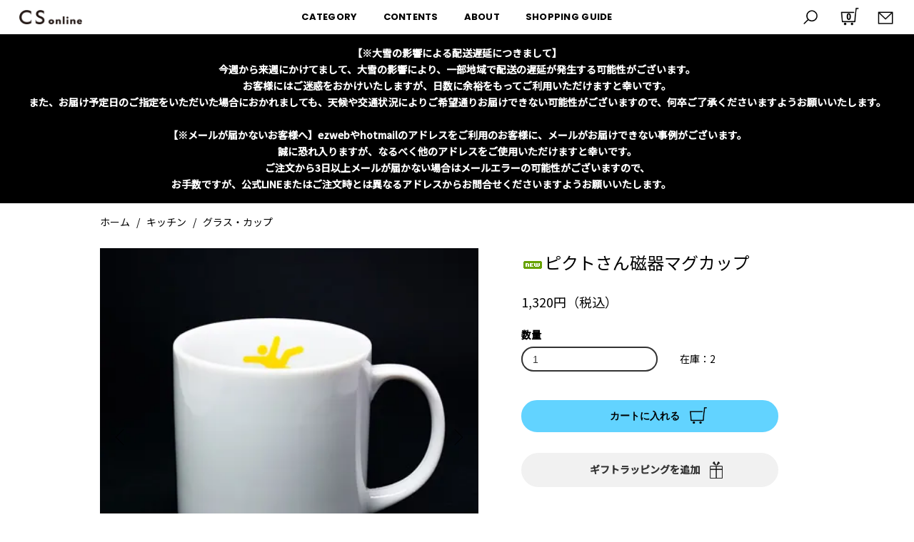

--- FILE ---
content_type: text/html; charset=EUC-JP
request_url: https://csonline.cifaka.jp/?pid=59846144
body_size: 15895
content:
<!DOCTYPE html PUBLIC "-//W3C//DTD XHTML 1.0 Transitional//EN" "http://www.w3.org/TR/xhtml1/DTD/xhtml1-transitional.dtd">
<html xmlns:og="http://ogp.me/ns#" xmlns:fb="http://www.facebook.com/2008/fbml" xmlns:mixi="http://mixi-platform.com/ns#" xmlns="http://www.w3.org/1999/xhtml" xml:lang="ja" lang="ja" dir="ltr">
<head>
<meta http-equiv="content-type" content="text/html; charset=euc-jp" />
<meta http-equiv="X-UA-Compatible" content="IE=edge,chrome=1" />
<title>ピクトさん磁器マグカップ- mon cifaka online store - 岡山市の雑貨・家具などのセレクトショップ</title>
<meta name="Keywords" content="ピクトさん,マグカップ" />
<meta name="Description" content="磁器独特の優しい白さが特徴のマグカップです。中をのぞくとピクトさんがひょっこり。ぜひピクトさんをおいしい飲み物に溺れさせてみてください。" />
<meta name="Author" content="株式会社シファカ" />
<meta name="Copyright" content="株式会社シファカ" />
<meta http-equiv="content-style-type" content="text/css" />
<meta http-equiv="content-script-type" content="text/javascript" />
<link rel="stylesheet" href="https://csonline.cifaka.jp/css/framework/colormekit.css" type="text/css" />
<link rel="stylesheet" href="https://csonline.cifaka.jp/css/framework/colormekit-responsive.css" type="text/css" />
<link rel="stylesheet" href="https://img13.shop-pro.jp/PA01069/420/css/24/index.css?cmsp_timestamp=20260119190252" type="text/css" />
<link rel="stylesheet" href="https://img13.shop-pro.jp/PA01069/420/css/24/product.css?cmsp_timestamp=20260119190252" type="text/css" />

<link rel="alternate" type="application/rss+xml" title="rss" href="https://csonline.cifaka.jp/?mode=rss" />
<link rel="alternate" media="handheld" type="text/html" href="https://csonline.cifaka.jp/?prid=59846144" />
<link rel="shortcut icon" href="https://img13.shop-pro.jp/PA01069/420/favicon.ico?cmsp_timestamp=20251015123709" />
<script type="text/javascript" src="//ajax.googleapis.com/ajax/libs/jquery/1.7.2/jquery.min.js" ></script>
<meta property="og:title" content="ピクトさん磁器マグカップ- mon cifaka online store - 岡山市の雑貨・家具などのセレクトショップ" />
<meta property="og:description" content="磁器独特の優しい白さが特徴のマグカップです。中をのぞくとピクトさんがひょっこり。ぜひピクトさんをおいしい飲み物に溺れさせてみてください。" />
<meta property="og:url" content="https://csonline.cifaka.jp?pid=59846144" />
<meta property="og:site_name" content="CS online store - 岡山のデザイン事務所 シファカのセレクトショップ" />
<meta property="og:image" content="https://img13.shop-pro.jp/PA01069/420/product/59846144.jpg?20130603140518"/>
<meta property="og:type" content="product" />
<meta property="product:price:amount" content="1320" />
<meta property="product:price:currency" content="JPY" />
<meta property="product:product_link" content="https://csonline.cifaka.jp?pid=59846144" />
<link rel="stylesheet" href="https://img13.shop-pro.jp/PA01069/420/css/24/shopkeeper.css?cmsp_timestamp=20251225" type="text/css" />
<meta property="og:locale" content="ja_JP">
<meta property="fb:app_id" content="220438708029938">
<meta property="og:image" content="https://img13.shop-pro.jp/PA01069/420/etc/ogp.png">
<link href="https://fonts.googleapis.com/css2?family=Noto+Sans+JP:wght@100;300;400;500&display=swap" rel="stylesheet">
<link href="https://fonts.googleapis.com/css2?family=Poppins:wght@400;500;600;700;800;900&display=swap" rel="stylesheet">
<link rel="apple-touch-icon" sizes="180x180" href="https://img13.shop-pro.jp/PA01069/420/etc/apple-touch-icon-180x180.png">
<meta name="facebook-domain-verification" content="7bujghzcur9kwwedtssfab78p76grl" />

<!-- Facebook Pixel Code -->
<script>
!function(f,b,e,v,n,t,s)
{if(f.fbq)return;n=f.fbq=function(){n.callMethod?
n.callMethod.apply(n,arguments):n.queue.push(arguments)};
if(!f._fbq)f._fbq=n;n.push=n;n.loaded=!0;n.version='2.0';
n.queue=[];t=b.createElement(e);t.async=!0;
t.src=v;s=b.getElementsByTagName(e)[0];
s.parentNode.insertBefore(t,s)}(window, document,'script',
'https://connect.facebook.net/en_US/fbevents.js');
fbq('init', '433020507455686');
fbq('track', 'PageView');
</script>
<noscript><img height="1" width="1" style="display:none"
src="https://www.facebook.com/tr?id=433020507455686&ev=PageView&noscript=1"
/></noscript>
<!-- End Facebook Pixel Code -->

<!-- Global site tag (gtag.js) - Google Ads: 415836135 -->
<script async src="https://www.googletagmanager.com/gtag/js?id=AW-415836135"></script>
<script>
  window.dataLayer = window.dataLayer || [];
  function gtag(){dataLayer.push(arguments);}
  gtag('js', new Date());

  gtag('config', 'AW-415836135');
</script>
<!-- Event snippet for 購入 conversion page -->
<script>
  gtag('event', 'conversion', {
      'send_to': 'AW-415836135/1JzhCK_npPkBEOfPpMYB',
      'transaction_id': ''
  });
</script>

<!-- Microsoft Clarfy -->
<script type="text/javascript">
    (function(c,l,a,r,i,t,y){
        c[a]=c[a]||function(){(c[a].q=c[a].q||[]).push(arguments)};
        t=l.createElement(r);t.async=1;t.src="https://www.clarity.ms/tag/"+i;
        y=l.getElementsByTagName(r)[0];y.parentNode.insertBefore(t,y);
    })(window, document, "clarity", "script", "6vrj41xzsy");
</script>
<script>
  var Colorme = {"page":"product","shop":{"account_id":"PA01069420","title":"CS online store - \u5ca1\u5c71\u306e\u30c7\u30b6\u30a4\u30f3\u4e8b\u52d9\u6240 \u30b7\u30d5\u30a1\u30ab\u306e\u30bb\u30ec\u30af\u30c8\u30b7\u30e7\u30c3\u30d7"},"basket":{"total_price":0,"items":[]},"customer":{"id":null},"inventory_control":"product","product":{"shop_uid":"PA01069420","id":59846144,"name":"\u30d4\u30af\u30c8\u3055\u3093\u78c1\u5668\u30de\u30b0\u30ab\u30c3\u30d7","model_number":"59846144","stock_num":2,"sales_price":1320,"sales_price_including_tax":1320,"variants":[],"category":{"id_big":2697593,"id_small":1},"groups":[{"id":215762},{"id":330747}],"members_price":1320,"members_price_including_tax":1320}};

  (function() {
    function insertScriptTags() {
      var scriptTagDetails = [{"src":"https:\/\/assets.buzzec.jp\/colorme\/tags\/gtm-w3gzv3z8_shop_1749178420.js","integrity":"sha384-1bS1e15iKjreMXMDTenQSUagedRNqlRyK6LLP6LNjImVu0wYEmVRaT2Fg6stqgT+"}];
      var entry = document.getElementsByTagName('script')[0];

      scriptTagDetails.forEach(function(tagDetail) {
        var script = document.createElement('script');

        script.type = 'text/javascript';
        script.src = tagDetail.src;
        script.async = true;

        if( tagDetail.integrity ) {
          script.integrity = tagDetail.integrity;
          script.setAttribute('crossorigin', 'anonymous');
        }

        entry.parentNode.insertBefore(script, entry);
      })
    }

    window.addEventListener('load', insertScriptTags, false);
  })();
</script>

<script async src="https://www.googletagmanager.com/gtag/js?id=G-1TR8XD7H71"></script>
<script>
  window.dataLayer = window.dataLayer || [];
  function gtag(){dataLayer.push(arguments);}
  gtag('js', new Date());
  
      gtag('config', 'G-1TR8XD7H71', (function() {
      var config = {};
      if (Colorme && Colorme.customer && Colorme.customer.id != null) {
        config.user_id = Colorme.customer.id;
      }
      return config;
    })());
  
  </script><script type="text/javascript">
  document.addEventListener("DOMContentLoaded", function() {
    gtag("event", "view_item", {
      currency: "JPY",
      value: Colorme.product.sales_price_including_tax,
      items: [
        {
          item_id: Colorme.product.id,
          item_name: Colorme.product.name
        }
      ]
    });
  });
</script><script async src="https://zen.one/analytics.js"></script>
</head>
<body>
<meta name="colorme-acc-payload" content="?st=1&pt=10029&ut=59846144&at=PA01069420&v=20260121152423&re=&cn=ff241354a7dfb522e8589b2eaa48aae4" width="1" height="1" alt="" /><script>!function(){"use strict";Array.prototype.slice.call(document.getElementsByTagName("script")).filter((function(t){return t.src&&t.src.match(new RegExp("dist/acc-track.js$"))})).forEach((function(t){return document.body.removeChild(t)})),function t(c){var r=arguments.length>1&&void 0!==arguments[1]?arguments[1]:0;if(!(r>=c.length)){var e=document.createElement("script");e.onerror=function(){return t(c,r+1)},e.src="https://"+c[r]+"/dist/acc-track.js?rev=3",document.body.appendChild(e)}}(["acclog001.shop-pro.jp","acclog002.shop-pro.jp"])}();</script>
<div class="l-header is-fixed">
    <div class="l-header-main u-container">
        <div class="l-header-main__in">
            <button class="l-menu-btn js-navi-open" aria-label="メニュー">
                <span></span>
                <span></span>
                <span></span>
            </button>
            <div class="l-header-logo">
                <h1 class="l-header-logo__img">
                    <a href="./"><img src="https://img13.shop-pro.jp/PA01069/420/etc/logo_cs.png" alt="CS online store - 岡山のデザイン事務所 cifaka（シファカ）のセレクトショップ" /></a>
                </h1>
                <p class="l-header-logo__txt">
                    CS online store - 岡山のデザイン事務所 シファカのセレクトショップ
                </p>
            </div>
            <div class="l-header-search">
                <button class="l-header-search__btn js-mega-menu-btn js-search-btn">
                    <img src="https://img13.shop-pro.jp/PA01069/420/etc/icon_search2.png" alt="検索" />
                </button>
                <div class="l-header-search__contents js-mega-menu-contents">
                    <div class="l-header-search__box">
                        <form action="https://csonline.cifaka.jp/" method="GET" class="l-header-search__form">
                            <input type="hidden" name="mode" value="srh" />
                            <div class="l-header-search__input">
                                <input type="text" name="keyword" placeholder="商品検索" />
                            </div>
                            <button class="l-header-search__submit" type="submit">
                                <img src="https://img13.shop-pro.jp/PA01069/420/etc/icon__search.png" alt="商品検索開始" />
                            </button>
                        </form>
                        <button class="l-header-search__close js-search-close" type="submit" aria-label="閉じる">
                            <span></span>
                            <span></span>
                        </button>
                    </div>
                </div>
                <div class="l-header-cart">
                    <a href="https://csonline.cifaka.jp/cart/proxy/basket?shop_id=PA01069420&shop_domain=csonline.cifaka.jp">
                        <img src="https://img13.shop-pro.jp/PA01069/420/etc/icon_cart2.png" alt="カートを見る" />
                        <span class="p-global-header__cart-count">
              0
            </span>
                    </a>
                </div>
                <div class="l-header-mail">
                    <a href="https://cifa-cafe.shop-pro.jp/customer/inquiries/new">
                        <img src="https://img13.shop-pro.jp/PA01069/420/etc/icon_mail2.png" alt="お問合せ" />
                    </a>
                </div>
            </div>
        </div>

        <ul class="l-main-navi-list">
                                    <li class="l-main-navi-list__item">
                <div class="l-main-navi-list__ttl">
                    CATEGORY
                </div>
                <button class="l-main-navi-list__link js---mega-menu-btn">
                    CATEGORY
                </button>
                <div class="l-mega-menu js-mega-menu-contents">
                    <ul class="l-mega-menu-list">
                        <li class="l-mega-menu-list__item">
                            <a class="l-mega-menu-list__link" href="?mode=srh&keyword=&sort=n">全ての商品</a></li>
                                                <li class="l-mega-menu-list__item">
                            <a class="l-mega-menu-list__link" href="https://csonline.cifaka.jp/?mode=cate&cbid=2697597&csid=0">
                                ステーショナリー
                            </a>
                        </li>
                                                                        <li class="l-mega-menu-list__item">
                            <a class="l-mega-menu-list__link" href="https://csonline.cifaka.jp/?mode=cate&cbid=2697593&csid=0">
                                キッチン
                            </a>
                        </li>
                                                                        <li class="l-mega-menu-list__item">
                            <a class="l-mega-menu-list__link" href="https://csonline.cifaka.jp/?mode=cate&cbid=2697595&csid=0">
                                フード
                            </a>
                        </li>
                                                                        <li class="l-mega-menu-list__item">
                            <a class="l-mega-menu-list__link" href="https://csonline.cifaka.jp/?mode=cate&cbid=2697596&csid=0">
                                インテリア・雑貨
                            </a>
                        </li>
                                                                        <li class="l-mega-menu-list__item">
                            <a class="l-mega-menu-list__link" href="https://csonline.cifaka.jp/?mode=cate&cbid=2697598&csid=0">
                                ファッション
                            </a>
                        </li>
                                                                        <li class="l-mega-menu-list__item">
                            <a class="l-mega-menu-list__link" href="https://csonline.cifaka.jp/?mode=cate&cbid=2697601&csid=0">
                                書籍 / ミュージック
                            </a>
                        </li>
                                                                        <li class="l-mega-menu-list__item">
                            <a class="l-mega-menu-list__link" href="https://csonline.cifaka.jp/?mode=cate&cbid=2697602&csid=0">
                                その他
                            </a>
                        </li>
                                            </ul>
                </div>
            </li>
                                    <li class="l-main-navi-list__item">
                <div class="l-main-navi-list__ttl">
                    CONTENTS
                </div>
                <button class="l-main-navi-list__link js---mega-menu-btn">
                    CONTENTS
                </button>
                <div class="l-mega-menu js-mega-menu-contents">
                    <ul class="l-mega-menu-list">
                        <li class="l-mega-menu-list__item">
                                                        <a class="l-mega-menu-list__link" href="./#section_features">FEATURES</a>
                                                    </li>
                        <li class="l-mega-menu-list__item">
                            <a class="l-mega-menu-list__link" href="?mode=f10">GIFT/WRAPPING</a>
                        </li>
                        <li class="l-mega-menu-list__item">
                            <a class="l-mega-menu-list__link" href="?mode=f13">BRAND</a>
                        </li>
                    </ul>
                </div>
            </li>
            <li class="l-main-navi-list__item">
                <div class="l-main-navi-list__ttl">
                    ABOUT
                </div>
                <button class="l-main-navi-list__link js---mega-menu-btn">
                    ABOUT
                </button>
                <div class="l-mega-menu js-mega-menu-contents">
                    <ul class="l-mega-menu-list">
                        <li class="l-mega-menu-list__item">
                            <a class="l-mega-menu-list__link" href="?mode=f1">ABOUT US</a>
                        </li>
                        <li class="l-mega-menu-list__item">
                            <a class="l-mega-menu-list__link" href="?mode=grp&gid=201134&sort=n">DESIGNED BY CIFAKA</a>
                        </li>
                        <li class="l-mega-menu-list__item">
                            <a class="l-mega-menu-list__link" href="http://blog.cifaka.jp" target="_blank">CIFAKA BLOG</a>
                        </li>
                    </ul>
                </div>
            </li>

            <li class="l-main-navi-list__item">
                <div class="l-main-navi-list__ttl">
                    SHOPPING GUIDE
                </div>
                <button class="l-main-navi-list__link js---mega-menu-btn">
                    SHOPPING GUIDE
                </button>
                <div class="l-mega-menu js-mega-menu-contents">
                    <ul class="l-mega-menu-list">
                        <li class="l-mega-menu-list__item">
                            <a class="l-mega-menu-list__link" href="?mode=f12">ショッピングガイド</a>
                        </li>
                        <li class="l-mega-menu-list__item">
                                                            <a class="l-mega-menu-list__link" href="?mode=f12#guide4">
                                    特定商取引法に基づく表示</a>
                        </li>
                        <li class="l-mega-menu-list__item">
                                                            <a class="l-mega-menu-list__link" href="?mode=f12#guide5">
                                    プライバシーポリシー</a>
                        </li>
                        <li class="l-mega-menu-list__item">
                                                            <a class="l-mega-menu-list__link" href="?mode=f12#guide6">
                                    お問い合わせ</a>
                        </li>
                    </ul>
                </div>
            </li>
        </ul>
    </div>
    <div class="site-header__drawer site-header__mobile-nav" id="MobileNav">
        <div class="site-header__drawer-animate">
            <ul class="site-header__mobile-list" data-appmate="">
                <li class="site-header__mobile-list-item">
                    <a href="?mode=srh&keyword=&sort=n" class="site-header__mobile-list-item-link">
                        <span>すべての商品を見る</span>
                        <svg aria-hidden="true" focusable="false" role="presentation" class="site-header__mobile-list-item-svg icon icon-chevron-right" viewBox="0 0 284.49 498.98"><path d="M35 498.98a35 35 0 0 1-24.75-59.75l189.74-189.74L10.25 59.75a35.002 35.002 0 0 1 49.5-49.5l214.49 214.49a35 35 0 0 1 0 49.5L59.75 488.73A34.89 34.89 0 0 1 35 498.98z"></path></svg>
                    </a>
                </li>
                <li class="site-header__mobile-list-item">
                    <dl class="site-header__mobile-product-list">
                        <dt>カテゴリから商品を探す</dt>
                        <dd><div class="slide-nav__wrapper">
                            <ul class="slide-nav">
                                                                                                <li class="slide-nav__item slide-nav__item--root"><button type="button" class="slide-nav__button js-toggle-submenu" data-target="test01"><span class="slide-nav__link"><span>ステーショナリー</span><span class="icon-acc"></span><span class="icon__fallback-text"></span></span></button>
                                    <ul class="slide-nav__dropdown">
                                        <li class="slide-nav__item  slide-nav__item--lv2">
                                            <a href="https://csonline.cifaka.jp/?mode=cate&cbid=2697597&csid=0" class="slide-nav__link">
                                                <span>全てのステーショナリー</span>
                                                <svg aria-hidden="true" focusable="false" role="presentation" class="icon icon-chevron-right" viewBox="0 0 284.49 498.98"><path d="M35 498.98a35 35 0 0 1-24.75-59.75l189.74-189.74L10.25 59.75a35.002 35.002 0 0 1 49.5-49.5l214.49 214.49a35 35 0 0 1 0 49.5L59.75 488.73A34.89 34.89 0 0 1 35 498.98z"></path></svg>
                                            </a>
                                        </li>
                                                                                <li class="slide-nav__item  slide-nav__item--lv2">
                                            <a href="https://csonline.cifaka.jp/?mode=cate&cbid=2697597&csid=1" class="slide-nav__link"><span>筆記具</span>
                                                <svg aria-hidden="true" focusable="false" role="presentation" class="icon icon-chevron-right" viewBox="0 0 284.49 498.98"><path d="M35 498.98a35 35 0 0 1-24.75-59.75l189.74-189.74L10.25 59.75a35.002 35.002 0 0 1 49.5-49.5l214.49 214.49a35 35 0 0 1 0 49.5L59.75 488.73A34.89 34.89 0 0 1 35 498.98z"></path></svg>
                                            </a>
                                        </li>
                                                                                <li class="slide-nav__item  slide-nav__item--lv2">
                                            <a href="https://csonline.cifaka.jp/?mode=cate&cbid=2697597&csid=2" class="slide-nav__link"><span>ノート</span>
                                                <svg aria-hidden="true" focusable="false" role="presentation" class="icon icon-chevron-right" viewBox="0 0 284.49 498.98"><path d="M35 498.98a35 35 0 0 1-24.75-59.75l189.74-189.74L10.25 59.75a35.002 35.002 0 0 1 49.5-49.5l214.49 214.49a35 35 0 0 1 0 49.5L59.75 488.73A34.89 34.89 0 0 1 35 498.98z"></path></svg>
                                            </a>
                                        </li>
                                                                                <li class="slide-nav__item  slide-nav__item--lv2">
                                            <a href="https://csonline.cifaka.jp/?mode=cate&cbid=2697597&csid=3" class="slide-nav__link"><span>ポストカード ／ ギフトカード</span>
                                                <svg aria-hidden="true" focusable="false" role="presentation" class="icon icon-chevron-right" viewBox="0 0 284.49 498.98"><path d="M35 498.98a35 35 0 0 1-24.75-59.75l189.74-189.74L10.25 59.75a35.002 35.002 0 0 1 49.5-49.5l214.49 214.49a35 35 0 0 1 0 49.5L59.75 488.73A34.89 34.89 0 0 1 35 498.98z"></path></svg>
                                            </a>
                                        </li>
                                                                                <li class="slide-nav__item  slide-nav__item--lv2">
                                            <a href="https://csonline.cifaka.jp/?mode=cate&cbid=2697597&csid=4" class="slide-nav__link"><span>メッセージカード</span>
                                                <svg aria-hidden="true" focusable="false" role="presentation" class="icon icon-chevron-right" viewBox="0 0 284.49 498.98"><path d="M35 498.98a35 35 0 0 1-24.75-59.75l189.74-189.74L10.25 59.75a35.002 35.002 0 0 1 49.5-49.5l214.49 214.49a35 35 0 0 1 0 49.5L59.75 488.73A34.89 34.89 0 0 1 35 498.98z"></path></svg>
                                            </a>
                                        </li>
                                                                                <li class="slide-nav__item  slide-nav__item--lv2">
                                            <a href="https://csonline.cifaka.jp/?mode=cate&cbid=2697597&csid=5" class="slide-nav__link"><span>カレンダー</span>
                                                <svg aria-hidden="true" focusable="false" role="presentation" class="icon icon-chevron-right" viewBox="0 0 284.49 498.98"><path d="M35 498.98a35 35 0 0 1-24.75-59.75l189.74-189.74L10.25 59.75a35.002 35.002 0 0 1 49.5-49.5l214.49 214.49a35 35 0 0 1 0 49.5L59.75 488.73A34.89 34.89 0 0 1 35 498.98z"></path></svg>
                                            </a>
                                        </li>
                                                                                <li class="slide-nav__item  slide-nav__item--lv2">
                                            <a href="https://csonline.cifaka.jp/?mode=cate&cbid=2697597&csid=6" class="slide-nav__link"><span>その他</span>
                                                <svg aria-hidden="true" focusable="false" role="presentation" class="icon icon-chevron-right" viewBox="0 0 284.49 498.98"><path d="M35 498.98a35 35 0 0 1-24.75-59.75l189.74-189.74L10.25 59.75a35.002 35.002 0 0 1 49.5-49.5l214.49 214.49a35 35 0 0 1 0 49.5L59.75 488.73A34.89 34.89 0 0 1 35 498.98z"></path></svg>
                                            </a>
                                        </li>
                                                                            </ul>
                                </li>
                                                                                                                                <li class="slide-nav__item slide-nav__item--root"><button type="button" class="slide-nav__button js-toggle-submenu" data-target="test01"><span class="slide-nav__link"><span>キッチン</span><span class="icon-acc"></span><span class="icon__fallback-text"></span></span></button>
                                    <ul class="slide-nav__dropdown">
                                        <li class="slide-nav__item  slide-nav__item--lv2">
                                            <a href="https://csonline.cifaka.jp/?mode=cate&cbid=2697593&csid=0" class="slide-nav__link">
                                                <span>全てのキッチン</span>
                                                <svg aria-hidden="true" focusable="false" role="presentation" class="icon icon-chevron-right" viewBox="0 0 284.49 498.98"><path d="M35 498.98a35 35 0 0 1-24.75-59.75l189.74-189.74L10.25 59.75a35.002 35.002 0 0 1 49.5-49.5l214.49 214.49a35 35 0 0 1 0 49.5L59.75 488.73A34.89 34.89 0 0 1 35 498.98z"></path></svg>
                                            </a>
                                        </li>
                                                                                <li class="slide-nav__item  slide-nav__item--lv2">
                                            <a href="https://csonline.cifaka.jp/?mode=cate&cbid=2697593&csid=1" class="slide-nav__link"><span>グラス・カップ</span>
                                                <svg aria-hidden="true" focusable="false" role="presentation" class="icon icon-chevron-right" viewBox="0 0 284.49 498.98"><path d="M35 498.98a35 35 0 0 1-24.75-59.75l189.74-189.74L10.25 59.75a35.002 35.002 0 0 1 49.5-49.5l214.49 214.49a35 35 0 0 1 0 49.5L59.75 488.73A34.89 34.89 0 0 1 35 498.98z"></path></svg>
                                            </a>
                                        </li>
                                                                                <li class="slide-nav__item  slide-nav__item--lv2">
                                            <a href="https://csonline.cifaka.jp/?mode=cate&cbid=2697593&csid=2" class="slide-nav__link"><span>お皿</span>
                                                <svg aria-hidden="true" focusable="false" role="presentation" class="icon icon-chevron-right" viewBox="0 0 284.49 498.98"><path d="M35 498.98a35 35 0 0 1-24.75-59.75l189.74-189.74L10.25 59.75a35.002 35.002 0 0 1 49.5-49.5l214.49 214.49a35 35 0 0 1 0 49.5L59.75 488.73A34.89 34.89 0 0 1 35 498.98z"></path></svg>
                                            </a>
                                        </li>
                                                                                <li class="slide-nav__item  slide-nav__item--lv2">
                                            <a href="https://csonline.cifaka.jp/?mode=cate&cbid=2697593&csid=3" class="slide-nav__link"><span>カトラリー</span>
                                                <svg aria-hidden="true" focusable="false" role="presentation" class="icon icon-chevron-right" viewBox="0 0 284.49 498.98"><path d="M35 498.98a35 35 0 0 1-24.75-59.75l189.74-189.74L10.25 59.75a35.002 35.002 0 0 1 49.5-49.5l214.49 214.49a35 35 0 0 1 0 49.5L59.75 488.73A34.89 34.89 0 0 1 35 498.98z"></path></svg>
                                            </a>
                                        </li>
                                                                                <li class="slide-nav__item  slide-nav__item--lv2">
                                            <a href="https://csonline.cifaka.jp/?mode=cate&cbid=2697593&csid=4" class="slide-nav__link"><span>調理器具</span>
                                                <svg aria-hidden="true" focusable="false" role="presentation" class="icon icon-chevron-right" viewBox="0 0 284.49 498.98"><path d="M35 498.98a35 35 0 0 1-24.75-59.75l189.74-189.74L10.25 59.75a35.002 35.002 0 0 1 49.5-49.5l214.49 214.49a35 35 0 0 1 0 49.5L59.75 488.73A34.89 34.89 0 0 1 35 498.98z"></path></svg>
                                            </a>
                                        </li>
                                                                                <li class="slide-nav__item  slide-nav__item--lv2">
                                            <a href="https://csonline.cifaka.jp/?mode=cate&cbid=2697593&csid=5" class="slide-nav__link"><span>その他</span>
                                                <svg aria-hidden="true" focusable="false" role="presentation" class="icon icon-chevron-right" viewBox="0 0 284.49 498.98"><path d="M35 498.98a35 35 0 0 1-24.75-59.75l189.74-189.74L10.25 59.75a35.002 35.002 0 0 1 49.5-49.5l214.49 214.49a35 35 0 0 1 0 49.5L59.75 488.73A34.89 34.89 0 0 1 35 498.98z"></path></svg>
                                            </a>
                                        </li>
                                                                            </ul>
                                </li>
                                                                                                                                <li class="slide-nav__item slide-nav__item--root"><button type="button" class="slide-nav__button js-toggle-submenu" data-target="test01"><span class="slide-nav__link"><span>フード</span><span class="icon-acc"></span><span class="icon__fallback-text"></span></span></button>
                                    <ul class="slide-nav__dropdown">
                                        <li class="slide-nav__item  slide-nav__item--lv2">
                                            <a href="https://csonline.cifaka.jp/?mode=cate&cbid=2697595&csid=0" class="slide-nav__link">
                                                <span>全てのフード</span>
                                                <svg aria-hidden="true" focusable="false" role="presentation" class="icon icon-chevron-right" viewBox="0 0 284.49 498.98"><path d="M35 498.98a35 35 0 0 1-24.75-59.75l189.74-189.74L10.25 59.75a35.002 35.002 0 0 1 49.5-49.5l214.49 214.49a35 35 0 0 1 0 49.5L59.75 488.73A34.89 34.89 0 0 1 35 498.98z"></path></svg>
                                            </a>
                                        </li>
                                                                                <li class="slide-nav__item  slide-nav__item--lv2">
                                            <a href="https://csonline.cifaka.jp/?mode=cate&cbid=2697595&csid=1" class="slide-nav__link"><span>お菓子</span>
                                                <svg aria-hidden="true" focusable="false" role="presentation" class="icon icon-chevron-right" viewBox="0 0 284.49 498.98"><path d="M35 498.98a35 35 0 0 1-24.75-59.75l189.74-189.74L10.25 59.75a35.002 35.002 0 0 1 49.5-49.5l214.49 214.49a35 35 0 0 1 0 49.5L59.75 488.73A34.89 34.89 0 0 1 35 498.98z"></path></svg>
                                            </a>
                                        </li>
                                                                                <li class="slide-nav__item  slide-nav__item--lv2">
                                            <a href="https://csonline.cifaka.jp/?mode=cate&cbid=2697595&csid=2" class="slide-nav__link"><span>コーヒー / 紅茶 / お茶</span>
                                                <svg aria-hidden="true" focusable="false" role="presentation" class="icon icon-chevron-right" viewBox="0 0 284.49 498.98"><path d="M35 498.98a35 35 0 0 1-24.75-59.75l189.74-189.74L10.25 59.75a35.002 35.002 0 0 1 49.5-49.5l214.49 214.49a35 35 0 0 1 0 49.5L59.75 488.73A34.89 34.89 0 0 1 35 498.98z"></path></svg>
                                            </a>
                                        </li>
                                                                                <li class="slide-nav__item  slide-nav__item--lv2">
                                            <a href="https://csonline.cifaka.jp/?mode=cate&cbid=2697595&csid=3" class="slide-nav__link"><span>調味料</span>
                                                <svg aria-hidden="true" focusable="false" role="presentation" class="icon icon-chevron-right" viewBox="0 0 284.49 498.98"><path d="M35 498.98a35 35 0 0 1-24.75-59.75l189.74-189.74L10.25 59.75a35.002 35.002 0 0 1 49.5-49.5l214.49 214.49a35 35 0 0 1 0 49.5L59.75 488.73A34.89 34.89 0 0 1 35 498.98z"></path></svg>
                                            </a>
                                        </li>
                                                                                <li class="slide-nav__item  slide-nav__item--lv2">
                                            <a href="https://csonline.cifaka.jp/?mode=cate&cbid=2697595&csid=4" class="slide-nav__link"><span>ギフトセット</span>
                                                <svg aria-hidden="true" focusable="false" role="presentation" class="icon icon-chevron-right" viewBox="0 0 284.49 498.98"><path d="M35 498.98a35 35 0 0 1-24.75-59.75l189.74-189.74L10.25 59.75a35.002 35.002 0 0 1 49.5-49.5l214.49 214.49a35 35 0 0 1 0 49.5L59.75 488.73A34.89 34.89 0 0 1 35 498.98z"></path></svg>
                                            </a>
                                        </li>
                                                                                <li class="slide-nav__item  slide-nav__item--lv2">
                                            <a href="https://csonline.cifaka.jp/?mode=cate&cbid=2697595&csid=5" class="slide-nav__link"><span>その他</span>
                                                <svg aria-hidden="true" focusable="false" role="presentation" class="icon icon-chevron-right" viewBox="0 0 284.49 498.98"><path d="M35 498.98a35 35 0 0 1-24.75-59.75l189.74-189.74L10.25 59.75a35.002 35.002 0 0 1 49.5-49.5l214.49 214.49a35 35 0 0 1 0 49.5L59.75 488.73A34.89 34.89 0 0 1 35 498.98z"></path></svg>
                                            </a>
                                        </li>
                                                                            </ul>
                                </li>
                                                                                                                                <li class="slide-nav__item slide-nav__item--root"><button type="button" class="slide-nav__button js-toggle-submenu" data-target="test01"><span class="slide-nav__link"><span>インテリア・雑貨</span><span class="icon-acc"></span><span class="icon__fallback-text"></span></span></button>
                                    <ul class="slide-nav__dropdown">
                                        <li class="slide-nav__item  slide-nav__item--lv2">
                                            <a href="https://csonline.cifaka.jp/?mode=cate&cbid=2697596&csid=0" class="slide-nav__link">
                                                <span>全てのインテリア・雑貨</span>
                                                <svg aria-hidden="true" focusable="false" role="presentation" class="icon icon-chevron-right" viewBox="0 0 284.49 498.98"><path d="M35 498.98a35 35 0 0 1-24.75-59.75l189.74-189.74L10.25 59.75a35.002 35.002 0 0 1 49.5-49.5l214.49 214.49a35 35 0 0 1 0 49.5L59.75 488.73A34.89 34.89 0 0 1 35 498.98z"></path></svg>
                                            </a>
                                        </li>
                                                                                <li class="slide-nav__item  slide-nav__item--lv2">
                                            <a href="https://csonline.cifaka.jp/?mode=cate&cbid=2697596&csid=4" class="slide-nav__link"><span>キッズ</span>
                                                <svg aria-hidden="true" focusable="false" role="presentation" class="icon icon-chevron-right" viewBox="0 0 284.49 498.98"><path d="M35 498.98a35 35 0 0 1-24.75-59.75l189.74-189.74L10.25 59.75a35.002 35.002 0 0 1 49.5-49.5l214.49 214.49a35 35 0 0 1 0 49.5L59.75 488.73A34.89 34.89 0 0 1 35 498.98z"></path></svg>
                                            </a>
                                        </li>
                                                                                <li class="slide-nav__item  slide-nav__item--lv2">
                                            <a href="https://csonline.cifaka.jp/?mode=cate&cbid=2697596&csid=1" class="slide-nav__link"><span>インテリア雑貨</span>
                                                <svg aria-hidden="true" focusable="false" role="presentation" class="icon icon-chevron-right" viewBox="0 0 284.49 498.98"><path d="M35 498.98a35 35 0 0 1-24.75-59.75l189.74-189.74L10.25 59.75a35.002 35.002 0 0 1 49.5-49.5l214.49 214.49a35 35 0 0 1 0 49.5L59.75 488.73A34.89 34.89 0 0 1 35 498.98z"></path></svg>
                                            </a>
                                        </li>
                                                                                <li class="slide-nav__item  slide-nav__item--lv2">
                                            <a href="https://csonline.cifaka.jp/?mode=cate&cbid=2697596&csid=2" class="slide-nav__link"><span>アロマ / 石鹸</span>
                                                <svg aria-hidden="true" focusable="false" role="presentation" class="icon icon-chevron-right" viewBox="0 0 284.49 498.98"><path d="M35 498.98a35 35 0 0 1-24.75-59.75l189.74-189.74L10.25 59.75a35.002 35.002 0 0 1 49.5-49.5l214.49 214.49a35 35 0 0 1 0 49.5L59.75 488.73A34.89 34.89 0 0 1 35 498.98z"></path></svg>
                                            </a>
                                        </li>
                                                                                <li class="slide-nav__item  slide-nav__item--lv2">
                                            <a href="https://csonline.cifaka.jp/?mode=cate&cbid=2697596&csid=3" class="slide-nav__link"><span>家具</span>
                                                <svg aria-hidden="true" focusable="false" role="presentation" class="icon icon-chevron-right" viewBox="0 0 284.49 498.98"><path d="M35 498.98a35 35 0 0 1-24.75-59.75l189.74-189.74L10.25 59.75a35.002 35.002 0 0 1 49.5-49.5l214.49 214.49a35 35 0 0 1 0 49.5L59.75 488.73A34.89 34.89 0 0 1 35 498.98z"></path></svg>
                                            </a>
                                        </li>
                                                                            </ul>
                                </li>
                                                                                                                                <li class="slide-nav__item slide-nav__item--root"><button type="button" class="slide-nav__button js-toggle-submenu" data-target="test01"><span class="slide-nav__link"><span>ファッション</span><span class="icon-acc"></span><span class="icon__fallback-text"></span></span></button>
                                    <ul class="slide-nav__dropdown">
                                        <li class="slide-nav__item  slide-nav__item--lv2">
                                            <a href="https://csonline.cifaka.jp/?mode=cate&cbid=2697598&csid=0" class="slide-nav__link">
                                                <span>全てのファッション</span>
                                                <svg aria-hidden="true" focusable="false" role="presentation" class="icon icon-chevron-right" viewBox="0 0 284.49 498.98"><path d="M35 498.98a35 35 0 0 1-24.75-59.75l189.74-189.74L10.25 59.75a35.002 35.002 0 0 1 49.5-49.5l214.49 214.49a35 35 0 0 1 0 49.5L59.75 488.73A34.89 34.89 0 0 1 35 498.98z"></path></svg>
                                            </a>
                                        </li>
                                                                                <li class="slide-nav__item  slide-nav__item--lv2">
                                            <a href="https://csonline.cifaka.jp/?mode=cate&cbid=2697598&csid=7" class="slide-nav__link"><span>アクセサリー</span>
                                                <svg aria-hidden="true" focusable="false" role="presentation" class="icon icon-chevron-right" viewBox="0 0 284.49 498.98"><path d="M35 498.98a35 35 0 0 1-24.75-59.75l189.74-189.74L10.25 59.75a35.002 35.002 0 0 1 49.5-49.5l214.49 214.49a35 35 0 0 1 0 49.5L59.75 488.73A34.89 34.89 0 0 1 35 498.98z"></path></svg>
                                            </a>
                                        </li>
                                                                                <li class="slide-nav__item  slide-nav__item--lv2">
                                            <a href="https://csonline.cifaka.jp/?mode=cate&cbid=2697598&csid=1" class="slide-nav__link"><span>Tシャツ</span>
                                                <svg aria-hidden="true" focusable="false" role="presentation" class="icon icon-chevron-right" viewBox="0 0 284.49 498.98"><path d="M35 498.98a35 35 0 0 1-24.75-59.75l189.74-189.74L10.25 59.75a35.002 35.002 0 0 1 49.5-49.5l214.49 214.49a35 35 0 0 1 0 49.5L59.75 488.73A34.89 34.89 0 0 1 35 498.98z"></path></svg>
                                            </a>
                                        </li>
                                                                                <li class="slide-nav__item  slide-nav__item--lv2">
                                            <a href="https://csonline.cifaka.jp/?mode=cate&cbid=2697598&csid=2" class="slide-nav__link"><span>バッグ</span>
                                                <svg aria-hidden="true" focusable="false" role="presentation" class="icon icon-chevron-right" viewBox="0 0 284.49 498.98"><path d="M35 498.98a35 35 0 0 1-24.75-59.75l189.74-189.74L10.25 59.75a35.002 35.002 0 0 1 49.5-49.5l214.49 214.49a35 35 0 0 1 0 49.5L59.75 488.73A34.89 34.89 0 0 1 35 498.98z"></path></svg>
                                            </a>
                                        </li>
                                                                                <li class="slide-nav__item  slide-nav__item--lv2">
                                            <a href="https://csonline.cifaka.jp/?mode=cate&cbid=2697598&csid=4" class="slide-nav__link"><span>お財布 / カードケース</span>
                                                <svg aria-hidden="true" focusable="false" role="presentation" class="icon icon-chevron-right" viewBox="0 0 284.49 498.98"><path d="M35 498.98a35 35 0 0 1-24.75-59.75l189.74-189.74L10.25 59.75a35.002 35.002 0 0 1 49.5-49.5l214.49 214.49a35 35 0 0 1 0 49.5L59.75 488.73A34.89 34.89 0 0 1 35 498.98z"></path></svg>
                                            </a>
                                        </li>
                                                                                <li class="slide-nav__item  slide-nav__item--lv2">
                                            <a href="https://csonline.cifaka.jp/?mode=cate&cbid=2697598&csid=5" class="slide-nav__link"><span>風呂敷</span>
                                                <svg aria-hidden="true" focusable="false" role="presentation" class="icon icon-chevron-right" viewBox="0 0 284.49 498.98"><path d="M35 498.98a35 35 0 0 1-24.75-59.75l189.74-189.74L10.25 59.75a35.002 35.002 0 0 1 49.5-49.5l214.49 214.49a35 35 0 0 1 0 49.5L59.75 488.73A34.89 34.89 0 0 1 35 498.98z"></path></svg>
                                            </a>
                                        </li>
                                                                                <li class="slide-nav__item  slide-nav__item--lv2">
                                            <a href="https://csonline.cifaka.jp/?mode=cate&cbid=2697598&csid=6" class="slide-nav__link"><span>ファッション小物</span>
                                                <svg aria-hidden="true" focusable="false" role="presentation" class="icon icon-chevron-right" viewBox="0 0 284.49 498.98"><path d="M35 498.98a35 35 0 0 1-24.75-59.75l189.74-189.74L10.25 59.75a35.002 35.002 0 0 1 49.5-49.5l214.49 214.49a35 35 0 0 1 0 49.5L59.75 488.73A34.89 34.89 0 0 1 35 498.98z"></path></svg>
                                            </a>
                                        </li>
                                                                                <li class="slide-nav__item  slide-nav__item--lv2">
                                            <a href="https://csonline.cifaka.jp/?mode=cate&cbid=2697598&csid=3" class="slide-nav__link"><span>キャップ / ソックス / シューズ</span>
                                                <svg aria-hidden="true" focusable="false" role="presentation" class="icon icon-chevron-right" viewBox="0 0 284.49 498.98"><path d="M35 498.98a35 35 0 0 1-24.75-59.75l189.74-189.74L10.25 59.75a35.002 35.002 0 0 1 49.5-49.5l214.49 214.49a35 35 0 0 1 0 49.5L59.75 488.73A34.89 34.89 0 0 1 35 498.98z"></path></svg>
                                            </a>
                                        </li>
                                                                            </ul>
                                </li>
                                                                                                                                <li class="slide-nav__item slide-nav__item--root"><button type="button" class="slide-nav__button js-toggle-submenu" data-target="test01"><span class="slide-nav__link"><span>書籍 / ミュージック</span><span class="icon-acc"></span><span class="icon__fallback-text"></span></span></button>
                                    <ul class="slide-nav__dropdown">
                                        <li class="slide-nav__item  slide-nav__item--lv2">
                                            <a href="https://csonline.cifaka.jp/?mode=cate&cbid=2697601&csid=0" class="slide-nav__link">
                                                <span>全ての書籍 / ミュージック</span>
                                                <svg aria-hidden="true" focusable="false" role="presentation" class="icon icon-chevron-right" viewBox="0 0 284.49 498.98"><path d="M35 498.98a35 35 0 0 1-24.75-59.75l189.74-189.74L10.25 59.75a35.002 35.002 0 0 1 49.5-49.5l214.49 214.49a35 35 0 0 1 0 49.5L59.75 488.73A34.89 34.89 0 0 1 35 498.98z"></path></svg>
                                            </a>
                                        </li>
                                                                                <li class="slide-nav__item  slide-nav__item--lv2">
                                            <a href="https://csonline.cifaka.jp/?mode=cate&cbid=2697601&csid=1" class="slide-nav__link"><span>写真集 / 作品集</span>
                                                <svg aria-hidden="true" focusable="false" role="presentation" class="icon icon-chevron-right" viewBox="0 0 284.49 498.98"><path d="M35 498.98a35 35 0 0 1-24.75-59.75l189.74-189.74L10.25 59.75a35.002 35.002 0 0 1 49.5-49.5l214.49 214.49a35 35 0 0 1 0 49.5L59.75 488.73A34.89 34.89 0 0 1 35 498.98z"></path></svg>
                                            </a>
                                        </li>
                                                                                <li class="slide-nav__item  slide-nav__item--lv2">
                                            <a href="https://csonline.cifaka.jp/?mode=cate&cbid=2697601&csid=2" class="slide-nav__link"><span>その他の書籍</span>
                                                <svg aria-hidden="true" focusable="false" role="presentation" class="icon icon-chevron-right" viewBox="0 0 284.49 498.98"><path d="M35 498.98a35 35 0 0 1-24.75-59.75l189.74-189.74L10.25 59.75a35.002 35.002 0 0 1 49.5-49.5l214.49 214.49a35 35 0 0 1 0 49.5L59.75 488.73A34.89 34.89 0 0 1 35 498.98z"></path></svg>
                                            </a>
                                        </li>
                                                                                <li class="slide-nav__item  slide-nav__item--lv2">
                                            <a href="https://csonline.cifaka.jp/?mode=cate&cbid=2697601&csid=3" class="slide-nav__link"><span>CD</span>
                                                <svg aria-hidden="true" focusable="false" role="presentation" class="icon icon-chevron-right" viewBox="0 0 284.49 498.98"><path d="M35 498.98a35 35 0 0 1-24.75-59.75l189.74-189.74L10.25 59.75a35.002 35.002 0 0 1 49.5-49.5l214.49 214.49a35 35 0 0 1 0 49.5L59.75 488.73A34.89 34.89 0 0 1 35 498.98z"></path></svg>
                                            </a>
                                        </li>
                                                                            </ul>
                                </li>
                                                                                                                                <li class="slide-nav__item slide-nav__item--root">
                                    <a href="https://csonline.cifaka.jp/?mode=cate&cbid=2697602&csid=0" class="slide-nav__link"><span>その他</span>
                                        <svg aria-hidden="true" focusable="false" role="presentation" class="icon icon-chevron-right" viewBox="0 0 284.49 498.98"><path d="M35 498.98a35 35 0 0 1-24.75-59.75l189.74-189.74L10.25 59.75a35.002 35.002 0 0 1 49.5-49.5l214.49 214.49a35 35 0 0 1 0 49.5L59.75 488.73A34.89 34.89 0 0 1 35 498.98z"></path></svg>
                                    </a>
                                </li>
                                                                                            </ul>
                        </div>
                        </dd>
                        <dt>ブランドから探す</dt>
                        <dd><div class="slide-nav__wrapper">
                            <ul class="slide-nav">
                                                                                                                                                                                                                                <li class="slide-nav__item slide-nav__item--root">
                                    <a href="https://csonline.cifaka.jp/?mode=grp&gid=201134&sort=n" class="brandLink slide-nav__link">
                                        <span>CIFAKA DESIGN</span>
                                        <svg aria-hidden="true" focusable="false" role="presentation" class="icon icon-chevron-right" viewBox="0 0 284.49 498.98"><path d="M35 498.98a35 35 0 0 1-24.75-59.75l189.74-189.74L10.25 59.75a35.002 35.002 0 0 1 49.5-49.5l214.49 214.49a35 35 0 0 1 0 49.5L59.75 488.73A34.89 34.89 0 0 1 35 498.98z"></path></svg>
                                    </a></li>
                                                                                                                                <li class="slide-nav__item slide-nav__item--root">
                                    <a href="https://csonline.cifaka.jp/?mode=grp&gid=201135&sort=n" class="brandLink slide-nav__link">
                                        <span>Landscape Products Co.,Ltd.</span>
                                        <svg aria-hidden="true" focusable="false" role="presentation" class="icon icon-chevron-right" viewBox="0 0 284.49 498.98"><path d="M35 498.98a35 35 0 0 1-24.75-59.75l189.74-189.74L10.25 59.75a35.002 35.002 0 0 1 49.5-49.5l214.49 214.49a35 35 0 0 1 0 49.5L59.75 488.73A34.89 34.89 0 0 1 35 498.98z"></path></svg>
                                    </a></li>
                                                                                                                                                                                                <li class="slide-nav__item slide-nav__item--root">
                                    <a href="https://csonline.cifaka.jp/?mode=grp&gid=201138&sort=n" class="brandLink slide-nav__link">
                                        <span>SHIGEKI FUJISHIRO DESIGN</span>
                                        <svg aria-hidden="true" focusable="false" role="presentation" class="icon icon-chevron-right" viewBox="0 0 284.49 498.98"><path d="M35 498.98a35 35 0 0 1-24.75-59.75l189.74-189.74L10.25 59.75a35.002 35.002 0 0 1 49.5-49.5l214.49 214.49a35 35 0 0 1 0 49.5L59.75 488.73A34.89 34.89 0 0 1 35 498.98z"></path></svg>
                                    </a></li>
                                                                                                                                <li class="slide-nav__item slide-nav__item--root">
                                    <a href="https://csonline.cifaka.jp/?mode=grp&gid=201139&sort=n" class="brandLink slide-nav__link">
                                        <span>graf</span>
                                        <svg aria-hidden="true" focusable="false" role="presentation" class="icon icon-chevron-right" viewBox="0 0 284.49 498.98"><path d="M35 498.98a35 35 0 0 1-24.75-59.75l189.74-189.74L10.25 59.75a35.002 35.002 0 0 1 49.5-49.5l214.49 214.49a35 35 0 0 1 0 49.5L59.75 488.73A34.89 34.89 0 0 1 35 498.98z"></path></svg>
                                    </a></li>
                                                                                                                                <li class="slide-nav__item slide-nav__item--root">
                                    <a href="https://csonline.cifaka.jp/?mode=grp&gid=202697&sort=n" class="brandLink slide-nav__link">
                                        <span>FUTAGAMI</span>
                                        <svg aria-hidden="true" focusable="false" role="presentation" class="icon icon-chevron-right" viewBox="0 0 284.49 498.98"><path d="M35 498.98a35 35 0 0 1-24.75-59.75l189.74-189.74L10.25 59.75a35.002 35.002 0 0 1 49.5-49.5l214.49 214.49a35 35 0 0 1 0 49.5L59.75 488.73A34.89 34.89 0 0 1 35 498.98z"></path></svg>
                                    </a></li>
                                                                                                                                <li class="slide-nav__item slide-nav__item--root">
                                    <a href="https://csonline.cifaka.jp/?mode=grp&gid=216145&sort=n" class="brandLink slide-nav__link">
                                        <span>Noritake</span>
                                        <svg aria-hidden="true" focusable="false" role="presentation" class="icon icon-chevron-right" viewBox="0 0 284.49 498.98"><path d="M35 498.98a35 35 0 0 1-24.75-59.75l189.74-189.74L10.25 59.75a35.002 35.002 0 0 1 49.5-49.5l214.49 214.49a35 35 0 0 1 0 49.5L59.75 488.73A34.89 34.89 0 0 1 35 498.98z"></path></svg>
                                    </a></li>
                                                                                                                                <li class="slide-nav__item slide-nav__item--root">
                                    <a href="https://csonline.cifaka.jp/?mode=grp&gid=216147&sort=n" class="brandLink slide-nav__link">
                                        <span>ゆう工房</span>
                                        <svg aria-hidden="true" focusable="false" role="presentation" class="icon icon-chevron-right" viewBox="0 0 284.49 498.98"><path d="M35 498.98a35 35 0 0 1-24.75-59.75l189.74-189.74L10.25 59.75a35.002 35.002 0 0 1 49.5-49.5l214.49 214.49a35 35 0 0 1 0 49.5L59.75 488.73A34.89 34.89 0 0 1 35 498.98z"></path></svg>
                                    </a></li>
                                                                                                                                <li class="slide-nav__item slide-nav__item--root">
                                    <a href="https://csonline.cifaka.jp/?mode=grp&gid=216150&sort=n" class="brandLink slide-nav__link">
                                        <span>fourruof</span>
                                        <svg aria-hidden="true" focusable="false" role="presentation" class="icon icon-chevron-right" viewBox="0 0 284.49 498.98"><path d="M35 498.98a35 35 0 0 1-24.75-59.75l189.74-189.74L10.25 59.75a35.002 35.002 0 0 1 49.5-49.5l214.49 214.49a35 35 0 0 1 0 49.5L59.75 488.73A34.89 34.89 0 0 1 35 498.98z"></path></svg>
                                    </a></li>
                                                                                                                                <li class="slide-nav__item slide-nav__item--root">
                                    <a href="https://csonline.cifaka.jp/?mode=grp&gid=216154&sort=n" class="brandLink slide-nav__link">
                                        <span>宋艸窯</span>
                                        <svg aria-hidden="true" focusable="false" role="presentation" class="icon icon-chevron-right" viewBox="0 0 284.49 498.98"><path d="M35 498.98a35 35 0 0 1-24.75-59.75l189.74-189.74L10.25 59.75a35.002 35.002 0 0 1 49.5-49.5l214.49 214.49a35 35 0 0 1 0 49.5L59.75 488.73A34.89 34.89 0 0 1 35 498.98z"></path></svg>
                                    </a></li>
                                                                                                                                <li class="slide-nav__item slide-nav__item--root">
                                    <a href="https://csonline.cifaka.jp/?mode=grp&gid=328734&sort=n" class="brandLink slide-nav__link">
                                        <span>テラダモケイ</span>
                                        <svg aria-hidden="true" focusable="false" role="presentation" class="icon icon-chevron-right" viewBox="0 0 284.49 498.98"><path d="M35 498.98a35 35 0 0 1-24.75-59.75l189.74-189.74L10.25 59.75a35.002 35.002 0 0 1 49.5-49.5l214.49 214.49a35 35 0 0 1 0 49.5L59.75 488.73A34.89 34.89 0 0 1 35 498.98z"></path></svg>
                                    </a></li>
                                                                                                                                <li class="slide-nav__item slide-nav__item--root">
                                    <a href="https://csonline.cifaka.jp/?mode=grp&gid=328740&sort=n" class="brandLink slide-nav__link">
                                        <span>SP&H</span>
                                        <svg aria-hidden="true" focusable="false" role="presentation" class="icon icon-chevron-right" viewBox="0 0 284.49 498.98"><path d="M35 498.98a35 35 0 0 1-24.75-59.75l189.74-189.74L10.25 59.75a35.002 35.002 0 0 1 49.5-49.5l214.49 214.49a35 35 0 0 1 0 49.5L59.75 488.73A34.89 34.89 0 0 1 35 498.98z"></path></svg>
                                    </a></li>
                                                                                                                                <li class="slide-nav__item slide-nav__item--root">
                                    <a href="https://csonline.cifaka.jp/?mode=grp&gid=328746&sort=n" class="brandLink slide-nav__link">
                                        <span>TAKIBI BAKERY</span>
                                        <svg aria-hidden="true" focusable="false" role="presentation" class="icon icon-chevron-right" viewBox="0 0 284.49 498.98"><path d="M35 498.98a35 35 0 0 1-24.75-59.75l189.74-189.74L10.25 59.75a35.002 35.002 0 0 1 49.5-49.5l214.49 214.49a35 35 0 0 1 0 49.5L59.75 488.73A34.89 34.89 0 0 1 35 498.98z"></path></svg>
                                    </a></li>
                                                                                                                                <li class="slide-nav__item slide-nav__item--root">
                                    <a href="https://csonline.cifaka.jp/?mode=grp&gid=330747&sort=n" class="brandLink slide-nav__link">
                                        <span>ピクトさん</span>
                                        <svg aria-hidden="true" focusable="false" role="presentation" class="icon icon-chevron-right" viewBox="0 0 284.49 498.98"><path d="M35 498.98a35 35 0 0 1-24.75-59.75l189.74-189.74L10.25 59.75a35.002 35.002 0 0 1 49.5-49.5l214.49 214.49a35 35 0 0 1 0 49.5L59.75 488.73A34.89 34.89 0 0 1 35 498.98z"></path></svg>
                                    </a></li>
                                                                                                                                <li class="slide-nav__item slide-nav__item--root">
                                    <a href="https://csonline.cifaka.jp/?mode=grp&gid=347348&sort=n" class="brandLink slide-nav__link">
                                        <span>PLANCTON</span>
                                        <svg aria-hidden="true" focusable="false" role="presentation" class="icon icon-chevron-right" viewBox="0 0 284.49 498.98"><path d="M35 498.98a35 35 0 0 1-24.75-59.75l189.74-189.74L10.25 59.75a35.002 35.002 0 0 1 49.5-49.5l214.49 214.49a35 35 0 0 1 0 49.5L59.75 488.73A34.89 34.89 0 0 1 35 498.98z"></path></svg>
                                    </a></li>
                                                                                                                                <li class="slide-nav__item slide-nav__item--root">
                                    <a href="https://csonline.cifaka.jp/?mode=grp&gid=352682&sort=n" class="brandLink slide-nav__link">
                                        <span>ハフォド・グレンジ</span>
                                        <svg aria-hidden="true" focusable="false" role="presentation" class="icon icon-chevron-right" viewBox="0 0 284.49 498.98"><path d="M35 498.98a35 35 0 0 1-24.75-59.75l189.74-189.74L10.25 59.75a35.002 35.002 0 0 1 49.5-49.5l214.49 214.49a35 35 0 0 1 0 49.5L59.75 488.73A34.89 34.89 0 0 1 35 498.98z"></path></svg>
                                    </a></li>
                                                                                                                                <li class="slide-nav__item slide-nav__item--root">
                                    <a href="https://csonline.cifaka.jp/?mode=grp&gid=353882&sort=n" class="brandLink slide-nav__link">
                                        <span>西　淑</span>
                                        <svg aria-hidden="true" focusable="false" role="presentation" class="icon icon-chevron-right" viewBox="0 0 284.49 498.98"><path d="M35 498.98a35 35 0 0 1-24.75-59.75l189.74-189.74L10.25 59.75a35.002 35.002 0 0 1 49.5-49.5l214.49 214.49a35 35 0 0 1 0 49.5L59.75 488.73A34.89 34.89 0 0 1 35 498.98z"></path></svg>
                                    </a></li>
                                                                                                                                <li class="slide-nav__item slide-nav__item--root">
                                    <a href="https://csonline.cifaka.jp/?mode=grp&gid=360272&sort=n" class="brandLink slide-nav__link">
                                        <span>叢 Qusamura</span>
                                        <svg aria-hidden="true" focusable="false" role="presentation" class="icon icon-chevron-right" viewBox="0 0 284.49 498.98"><path d="M35 498.98a35 35 0 0 1-24.75-59.75l189.74-189.74L10.25 59.75a35.002 35.002 0 0 1 49.5-49.5l214.49 214.49a35 35 0 0 1 0 49.5L59.75 488.73A34.89 34.89 0 0 1 35 498.98z"></path></svg>
                                    </a></li>
                                                                                                                                <li class="slide-nav__item slide-nav__item--root">
                                    <a href="https://csonline.cifaka.jp/?mode=grp&gid=455044&sort=n" class="brandLink slide-nav__link">
                                        <span>E&Y</span>
                                        <svg aria-hidden="true" focusable="false" role="presentation" class="icon icon-chevron-right" viewBox="0 0 284.49 498.98"><path d="M35 498.98a35 35 0 0 1-24.75-59.75l189.74-189.74L10.25 59.75a35.002 35.002 0 0 1 49.5-49.5l214.49 214.49a35 35 0 0 1 0 49.5L59.75 488.73A34.89 34.89 0 0 1 35 498.98z"></path></svg>
                                    </a></li>
                                                                                                                                                                                                <li class="slide-nav__item slide-nav__item--root">
                                    <a href="https://csonline.cifaka.jp/?mode=grp&gid=534518&sort=n" class="brandLink slide-nav__link">
                                        <span>Kenichi Kondo</span>
                                        <svg aria-hidden="true" focusable="false" role="presentation" class="icon icon-chevron-right" viewBox="0 0 284.49 498.98"><path d="M35 498.98a35 35 0 0 1-24.75-59.75l189.74-189.74L10.25 59.75a35.002 35.002 0 0 1 49.5-49.5l214.49 214.49a35 35 0 0 1 0 49.5L59.75 488.73A34.89 34.89 0 0 1 35 498.98z"></path></svg>
                                    </a></li>
                                                                                                                                <li class="slide-nav__item slide-nav__item--root">
                                    <a href="https://csonline.cifaka.jp/?mode=grp&gid=536025&sort=n" class="brandLink slide-nav__link">
                                        <span>koichiro kimura</span>
                                        <svg aria-hidden="true" focusable="false" role="presentation" class="icon icon-chevron-right" viewBox="0 0 284.49 498.98"><path d="M35 498.98a35 35 0 0 1-24.75-59.75l189.74-189.74L10.25 59.75a35.002 35.002 0 0 1 49.5-49.5l214.49 214.49a35 35 0 0 1 0 49.5L59.75 488.73A34.89 34.89 0 0 1 35 498.98z"></path></svg>
                                    </a></li>
                                                                                                                                <li class="slide-nav__item slide-nav__item--root">
                                    <a href="https://csonline.cifaka.jp/?mode=grp&gid=540782&sort=n" class="brandLink slide-nav__link">
                                        <span>Oy</span>
                                        <svg aria-hidden="true" focusable="false" role="presentation" class="icon icon-chevron-right" viewBox="0 0 284.49 498.98"><path d="M35 498.98a35 35 0 0 1-24.75-59.75l189.74-189.74L10.25 59.75a35.002 35.002 0 0 1 49.5-49.5l214.49 214.49a35 35 0 0 1 0 49.5L59.75 488.73A34.89 34.89 0 0 1 35 498.98z"></path></svg>
                                    </a></li>
                                                                                                                                <li class="slide-nav__item slide-nav__item--root">
                                    <a href="https://csonline.cifaka.jp/?mode=grp&gid=566698&sort=n" class="brandLink slide-nav__link">
                                        <span>RHYTHMOS</span>
                                        <svg aria-hidden="true" focusable="false" role="presentation" class="icon icon-chevron-right" viewBox="0 0 284.49 498.98"><path d="M35 498.98a35 35 0 0 1-24.75-59.75l189.74-189.74L10.25 59.75a35.002 35.002 0 0 1 49.5-49.5l214.49 214.49a35 35 0 0 1 0 49.5L59.75 488.73A34.89 34.89 0 0 1 35 498.98z"></path></svg>
                                    </a></li>
                                                                                                                                                                                                <li class="slide-nav__item slide-nav__item--root">
                                    <a href="https://csonline.cifaka.jp/?mode=grp&gid=590519&sort=n" class="brandLink slide-nav__link">
                                        <span>SALE</span>
                                        <svg aria-hidden="true" focusable="false" role="presentation" class="icon icon-chevron-right" viewBox="0 0 284.49 498.98"><path d="M35 498.98a35 35 0 0 1-24.75-59.75l189.74-189.74L10.25 59.75a35.002 35.002 0 0 1 49.5-49.5l214.49 214.49a35 35 0 0 1 0 49.5L59.75 488.73A34.89 34.89 0 0 1 35 498.98z"></path></svg>
                                    </a></li>
                                                                                                                                <li class="slide-nav__item slide-nav__item--root">
                                    <a href="https://csonline.cifaka.jp/?mode=grp&gid=679779&sort=n" class="brandLink slide-nav__link">
                                        <span>craft_one</span>
                                        <svg aria-hidden="true" focusable="false" role="presentation" class="icon icon-chevron-right" viewBox="0 0 284.49 498.98"><path d="M35 498.98a35 35 0 0 1-24.75-59.75l189.74-189.74L10.25 59.75a35.002 35.002 0 0 1 49.5-49.5l214.49 214.49a35 35 0 0 1 0 49.5L59.75 488.73A34.89 34.89 0 0 1 35 498.98z"></path></svg>
                                    </a></li>
                                                                                                                                                                                                                                                                                                                                                                                                                                                                <li class="slide-nav__item slide-nav__item--root">
                                    <a href="https://csonline.cifaka.jp/?mode=grp&gid=772310&sort=n" class="brandLink slide-nav__link">
                                        <span>Yamadamura＋</span>
                                        <svg aria-hidden="true" focusable="false" role="presentation" class="icon icon-chevron-right" viewBox="0 0 284.49 498.98"><path d="M35 498.98a35 35 0 0 1-24.75-59.75l189.74-189.74L10.25 59.75a35.002 35.002 0 0 1 49.5-49.5l214.49 214.49a35 35 0 0 1 0 49.5L59.75 488.73A34.89 34.89 0 0 1 35 498.98z"></path></svg>
                                    </a></li>
                                                                                                                                <li class="slide-nav__item slide-nav__item--root">
                                    <a href="https://csonline.cifaka.jp/?mode=grp&gid=772897&sort=n" class="brandLink slide-nav__link">
                                        <span>桐蔭窯</span>
                                        <svg aria-hidden="true" focusable="false" role="presentation" class="icon icon-chevron-right" viewBox="0 0 284.49 498.98"><path d="M35 498.98a35 35 0 0 1-24.75-59.75l189.74-189.74L10.25 59.75a35.002 35.002 0 0 1 49.5-49.5l214.49 214.49a35 35 0 0 1 0 49.5L59.75 488.73A34.89 34.89 0 0 1 35 498.98z"></path></svg>
                                    </a></li>
                                                                                                                                                                                                                                                                <li class="slide-nav__item slide-nav__item--root">
                                    <a href="https://csonline.cifaka.jp/?mode=grp&gid=825463&sort=n" class="brandLink slide-nav__link">
                                        <span>COCHAE</span>
                                        <svg aria-hidden="true" focusable="false" role="presentation" class="icon icon-chevron-right" viewBox="0 0 284.49 498.98"><path d="M35 498.98a35 35 0 0 1-24.75-59.75l189.74-189.74L10.25 59.75a35.002 35.002 0 0 1 49.5-49.5l214.49 214.49a35 35 0 0 1 0 49.5L59.75 488.73A34.89 34.89 0 0 1 35 498.98z"></path></svg>
                                    </a></li>
                                                                                                                                                                                                <li class="slide-nav__item slide-nav__item--root">
                                    <a href="https://csonline.cifaka.jp/?mode=grp&gid=894039&sort=n" class="brandLink slide-nav__link">
                                        <span>STUSSY Livin’GENERAL STORE</span>
                                        <svg aria-hidden="true" focusable="false" role="presentation" class="icon icon-chevron-right" viewBox="0 0 284.49 498.98"><path d="M35 498.98a35 35 0 0 1-24.75-59.75l189.74-189.74L10.25 59.75a35.002 35.002 0 0 1 49.5-49.5l214.49 214.49a35 35 0 0 1 0 49.5L59.75 488.73A34.89 34.89 0 0 1 35 498.98z"></path></svg>
                                    </a></li>
                                                                                                                                <li class="slide-nav__item slide-nav__item--root">
                                    <a href="https://csonline.cifaka.jp/?mode=grp&gid=897640&sort=n" class="brandLink slide-nav__link">
                                        <span>amabro</span>
                                        <svg aria-hidden="true" focusable="false" role="presentation" class="icon icon-chevron-right" viewBox="0 0 284.49 498.98"><path d="M35 498.98a35 35 0 0 1-24.75-59.75l189.74-189.74L10.25 59.75a35.002 35.002 0 0 1 49.5-49.5l214.49 214.49a35 35 0 0 1 0 49.5L59.75 488.73A34.89 34.89 0 0 1 35 498.98z"></path></svg>
                                    </a></li>
                                                                                                                                <li class="slide-nav__item slide-nav__item--root">
                                    <a href="https://csonline.cifaka.jp/?mode=grp&gid=943691&sort=n" class="brandLink slide-nav__link">
                                        <span>Lue</span>
                                        <svg aria-hidden="true" focusable="false" role="presentation" class="icon icon-chevron-right" viewBox="0 0 284.49 498.98"><path d="M35 498.98a35 35 0 0 1-24.75-59.75l189.74-189.74L10.25 59.75a35.002 35.002 0 0 1 49.5-49.5l214.49 214.49a35 35 0 0 1 0 49.5L59.75 488.73A34.89 34.89 0 0 1 35 498.98z"></path></svg>
                                    </a></li>
                                                                                                                                                                                                                                                                                                                                                                                                                                                                                                                                <li class="slide-nav__item slide-nav__item--root">
                                    <a href="https://csonline.cifaka.jp/?mode=grp&gid=1101673&sort=n" class="brandLink slide-nav__link">
                                        <span>LYRA（リラ）</span>
                                        <svg aria-hidden="true" focusable="false" role="presentation" class="icon icon-chevron-right" viewBox="0 0 284.49 498.98"><path d="M35 498.98a35 35 0 0 1-24.75-59.75l189.74-189.74L10.25 59.75a35.002 35.002 0 0 1 49.5-49.5l214.49 214.49a35 35 0 0 1 0 49.5L59.75 488.73A34.89 34.89 0 0 1 35 498.98z"></path></svg>
                                    </a></li>
                                                                                                                                                                                                                                                                <li class="slide-nav__item slide-nav__item--root">
                                    <a href="https://csonline.cifaka.jp/?mode=grp&gid=1203891&sort=n" class="brandLink slide-nav__link">
                                        <span>宙-sola-</span>
                                        <svg aria-hidden="true" focusable="false" role="presentation" class="icon icon-chevron-right" viewBox="0 0 284.49 498.98"><path d="M35 498.98a35 35 0 0 1-24.75-59.75l189.74-189.74L10.25 59.75a35.002 35.002 0 0 1 49.5-49.5l214.49 214.49a35 35 0 0 1 0 49.5L59.75 488.73A34.89 34.89 0 0 1 35 498.98z"></path></svg>
                                    </a></li>
                                                                                                                                                                                                                                                                                                                                                                                                                                                                                                                                                                                                                                                                                                                                                                                                <li class="slide-nav__item slide-nav__item--root">
                                    <a href="https://csonline.cifaka.jp/?mode=grp&gid=1501812&sort=n" class="brandLink slide-nav__link">
                                        <span>STEVEN SMITH TEAMAKER</span>
                                        <svg aria-hidden="true" focusable="false" role="presentation" class="icon icon-chevron-right" viewBox="0 0 284.49 498.98"><path d="M35 498.98a35 35 0 0 1-24.75-59.75l189.74-189.74L10.25 59.75a35.002 35.002 0 0 1 49.5-49.5l214.49 214.49a35 35 0 0 1 0 49.5L59.75 488.73A34.89 34.89 0 0 1 35 498.98z"></path></svg>
                                    </a></li>
                                                                                                                                                                                                                                                                                                                                <li class="slide-nav__item slide-nav__item--root">
                                    <a href="https://csonline.cifaka.jp/?mode=grp&gid=1545469&sort=n" class="brandLink slide-nav__link">
                                        <span>1616 / arita japan</span>
                                        <svg aria-hidden="true" focusable="false" role="presentation" class="icon icon-chevron-right" viewBox="0 0 284.49 498.98"><path d="M35 498.98a35 35 0 0 1-24.75-59.75l189.74-189.74L10.25 59.75a35.002 35.002 0 0 1 49.5-49.5l214.49 214.49a35 35 0 0 1 0 49.5L59.75 488.73A34.89 34.89 0 0 1 35 498.98z"></path></svg>
                                    </a></li>
                                                                                                                                <li class="slide-nav__item slide-nav__item--root">
                                    <a href="https://csonline.cifaka.jp/?mode=grp&gid=1586831&sort=n" class="brandLink slide-nav__link">
                                        <span>森本美由紀×CIFAKA　オリジナルグッズ</span>
                                        <svg aria-hidden="true" focusable="false" role="presentation" class="icon icon-chevron-right" viewBox="0 0 284.49 498.98"><path d="M35 498.98a35 35 0 0 1-24.75-59.75l189.74-189.74L10.25 59.75a35.002 35.002 0 0 1 49.5-49.5l214.49 214.49a35 35 0 0 1 0 49.5L59.75 488.73A34.89 34.89 0 0 1 35 498.98z"></path></svg>
                                    </a></li>
                                                                                                                                                                                                                                                                                                                                                                                                                                                                <li class="slide-nav__item slide-nav__item--root">
                                    <a href="https://csonline.cifaka.jp/?mode=grp&gid=2037030&sort=n" class="brandLink slide-nav__link">
                                        <span>NAOKI KATO</span>
                                        <svg aria-hidden="true" focusable="false" role="presentation" class="icon icon-chevron-right" viewBox="0 0 284.49 498.98"><path d="M35 498.98a35 35 0 0 1-24.75-59.75l189.74-189.74L10.25 59.75a35.002 35.002 0 0 1 49.5-49.5l214.49 214.49a35 35 0 0 1 0 49.5L59.75 488.73A34.89 34.89 0 0 1 35 498.98z"></path></svg>
                                    </a></li>
                                                                                                                                                                                                                                                                                                                                                                                                                                                                                                                                                                                                                                                                                                                                                                                                                                                                                                                                                                                                                                                                                                                                                                                                                                                                                                                                                                                                                                                                                                                                                                                                                                                                                                                                                                                                                                                                                                                                                                                                                                                                                                                                                                                                                                                                                                                                                                                                                            </ul>
                        </div>
                        </dd>
                    </dl>
                </li>
                <li class="site-header__mobile-list-item">
                    <a href="?mode=f10" class="site-header__mobile-list-item-link">
                        <span>GIFT / WRAPPING</span>
                        <svg aria-hidden="true" focusable="false" role="presentation" class="site-header__mobile-list-item-svg icon icon-chevron-right" viewBox="0 0 284.49 498.98"><path d="M35 498.98a35 35 0 0 1-24.75-59.75l189.74-189.74L10.25 59.75a35.002 35.002 0 0 1 49.5-49.5l214.49 214.49a35 35 0 0 1 0 49.5L59.75 488.73A34.89 34.89 0 0 1 35 498.98z"></path></svg>
                    </a>
                </li>
            </ul>
            <div id="MobileNavFooter">
                <div id="" class="footer__section footer__section--menus">
                    <ul class="footer__menu">
                        <li class="l-footer-map-list__item">
                            <a href="?mode=f1">ABOUT US</a>
                        </li>
                        <li class="l-footer-map-list__item">
                            <a href="http://blog.cifaka.jp" target="_blank">CIFAKA BLOG</a>
                        </li>
                        <li class="l-footer-map-list__item">
                            <a href="?mode=f12">ショッピングガイド</a>
                        </li>
                        <li class="l-footer-map-list__item">
                                                        <a href="?mode=f12#guide4">特定商取引に基づく表記</a>
                        </li>
                        <li class="l-footer-map-list__item">
                                                        <a href="?mode=f12#guide5">プライバシーポリシー</a>
                        </li>
                        <li class="l-footer-map-list__item">
                            <a href="secure/?mode=myaccount&shop_id=PA01069420">会員ログイン・変更</a>
                        </li>
                        <li class="l-footer-map-list__item">
                                                        <a href="?mode=f12#guide6">お問い合わせ</a>
                        </li>
                    </ul>
                    <div class="footer__mobile-section">
                        <ul class="no-bullets footer__social">
                            <li>
                                <a target="_blank" rel="noopener" href="https://www.instagram.com/cccscd.cifaka/?hl=ja" title="" class="js-no-transition">
                                    <svg aria-hidden="true" focusable="false" role="presentation" class="icon icon-instagram" viewBox="0 0 32 32"><path fill="#444" d="M16 3.094c4.206 0 4.7.019 6.363.094 1.538.069 2.369.325 2.925.544.738.287 1.262.625 1.813 1.175s.894 1.075 1.175 1.813c.212.556.475 1.387.544 2.925.075 1.662.094 2.156.094 6.363s-.019 4.7-.094 6.363c-.069 1.538-.325 2.369-.544 2.925-.288.738-.625 1.262-1.175 1.813s-1.075.894-1.813 1.175c-.556.212-1.387.475-2.925.544-1.663.075-2.156.094-6.363.094s-4.7-.019-6.363-.094c-1.537-.069-2.369-.325-2.925-.544-.737-.288-1.263-.625-1.813-1.175s-.894-1.075-1.175-1.813c-.212-.556-.475-1.387-.544-2.925-.075-1.663-.094-2.156-.094-6.363s.019-4.7.094-6.363c.069-1.537.325-2.369.544-2.925.287-.737.625-1.263 1.175-1.813s1.075-.894 1.813-1.175c.556-.212 1.388-.475 2.925-.544 1.662-.081 2.156-.094 6.363-.094zm0-2.838c-4.275 0-4.813.019-6.494.094-1.675.075-2.819.344-3.819.731-1.037.4-1.913.944-2.788 1.819S1.486 4.656 1.08 5.688c-.387 1-.656 2.144-.731 3.825-.075 1.675-.094 2.213-.094 6.488s.019 4.813.094 6.494c.075 1.675.344 2.819.731 3.825.4 1.038.944 1.913 1.819 2.788s1.756 1.413 2.788 1.819c1 .387 2.144.656 3.825.731s2.213.094 6.494.094 4.813-.019 6.494-.094c1.675-.075 2.819-.344 3.825-.731 1.038-.4 1.913-.944 2.788-1.819s1.413-1.756 1.819-2.788c.387-1 .656-2.144.731-3.825s.094-2.212.094-6.494-.019-4.813-.094-6.494c-.075-1.675-.344-2.819-.731-3.825-.4-1.038-.944-1.913-1.819-2.788s-1.756-1.413-2.788-1.819c-1-.387-2.144-.656-3.825-.731C20.812.275 20.275.256 16 .256z"></path><path fill="#444" d="M16 7.912a8.088 8.088 0 0 0 0 16.175c4.463 0 8.087-3.625 8.087-8.088s-3.625-8.088-8.088-8.088zm0 13.338a5.25 5.25 0 1 1 0-10.5 5.25 5.25 0 1 1 0 10.5zM26.294 7.594a1.887 1.887 0 1 1-3.774.002 1.887 1.887 0 0 1 3.774-.003z"></path></svg>
                                    <span class="icon__fallback-text">Instagram</span>
                                </a>
                            </li>
                            <li>
                                <a target="_blank" rel="noopener" href="https://www.facebook.com/cccscd.cifaka" title="" class="js-no-transition">
                                    <svg aria-hidden="true" focusable="false" role="presentation" class="icon icon-facebook" viewBox="0 0 32 32"><path d="M21.95 5.005l-3.306-.004c-3.206 0-5.277 2.124-5.277 5.415v2.495H10.05v4.515h3.317l-.004 9.575h4.641l.004-9.575h3.806l-.003-4.514h-3.803v-2.117c0-1.018.241-1.533 1.566-1.533l2.366-.001.01-4.256z"/></svg>
                                    <span class="icon__fallback-text">Facebook</span>
                                </a>
                            </li>
                        </ul>
                    </div>
                </div>
            </div>
        </div>
    </div>
</div>
<!-- div class="u-container p-sale-info-wrap">
    <div class="info_line info_line_renewal">
      mon cifaka は CS online に<span>リニューアルいたしました</span>
    </div>
    <div class="info_line">

    </div>
</div -->

<div class="u-container p-sale-info-wrap">
  <div class="p-sale-info">
		<span class="u-bold">【※大雪の影響による配送遅延につきまして】<br>今週から来週にかけてまして、大雪の影響により、一部地域で配送の遅延が発生する可能性がございます。<br>
お客様にはご迷惑をおかけいたしますが、日数に余裕をもってご利用いただけますと幸いです。<br>また、お届け予定日のご指定をいただいた場合におかれましても、天候や交通状況によりご希望通りお届けできない可能性がございますので、何卒ご了承くださいますようお願いいたします。<br><br>
【※メールが届かないお客様へ】ezwebやhotmailのアドレスをご利用のお客様に、メールがお届けできない事例がございます。<br>誠に恐れ入りますが、なるべく他のアドレスをご使用いただけますと幸いです。<br>ご注文から3日以上メールが届かない場合はメールエラーの可能性がございますので、<br>お手数ですが、公式LINEまたはご注文時とは異なるアドレスからお問合せくださいますようお願いいたします。</span> <a href="./">詳しくはこちら</a>
  </div>
</div-->


<div class="l-main product">
    <link href="https://img.shop-pro.jp/tmpl_js/84/slick.css" rel="stylesheet" type="text/css">
<link href="https://img.shop-pro.jp/tmpl_js/84/slick-theme.css" rel="stylesheet" type="text/css">

<div class="p-product">

<div class="c-breadcrumbs u-container">
	<ul class="c-breadcrumbs-list">
	<li class="c-breadcrumbs-list__item">
		<a href="./">
		ホーム
		</a>
	</li>
		<li class="c-breadcrumbs-list__item">
		<a href="?mode=cate&cbid=2697593&csid=0">
		キッチン
		</a>
	</li>
			<li class="c-breadcrumbs-list__item">
		<a href="?mode=cate&cbid=2697593&csid=1">
		グラス・カップ
		</a>
	</li>
		</ul>
</div>

<div class="p-product u-container">
	<form name="product_form" method="post" action="https://csonline.cifaka.jp/cart/proxy/basket/items/add">
	<div class="p-product-main">
		
		<div class="p-product-img">
		<div class="p-product-img__main js-images-slider">
			<div class="p-product-img__main-item">
						<img src="https://img13.shop-pro.jp/PA01069/420/product/59846144.jpg?20130603140518" alt="" />
						</div>
												<div class="p-product-img__main-item">
				<img src="https://img13.shop-pro.jp/PA01069/420/product/59846144_o1.jpg?20130603140518" alt="" />
			</div>
																																																																																																																																																																																																																																																																																																											</div>
				<div class="p-product-img__thumb">
			<div class="u-overflow-slide">
			<ul class="p-product-thumb-list">
								<li class="p-product-thumb-list__item">
				<div class="p-product-thumb-list__img">
					<img src="https://img13.shop-pro.jp/PA01069/420/product/59846144.jpg?20130603140518" alt="" />
				</div>
				</li>
																<li class="p-product-thumb-list__item">
					<div class="p-product-thumb-list__img">
					<img src="https://img13.shop-pro.jp/PA01069/420/product/59846144_o1.jpg?20130603140518" alt="" />
					</div>
				</li>
																																																																																																																																																																																																																																																																																																																																																																																																											</ul>
			</div>
		</div>
				</div>
		
		
		<div class="p-product-info">
					<h2 class="p-product-info__ttl">
			<img class='new_mark_img1' src='https://img.shop-pro.jp/img/new/icons7.gif' style='border:none;display:inline;margin:0px;padding:0px;width:auto;' />ピクトさん磁器マグカップ
		</h2>
		
		<!--div class="p-product-info__id">
			59846144
		</div-->
		
		
		<div class="p-product-price">
						<div class="p-product-price__sell">
			1,320円（税込）</div>
											</div>

					<!--
<p style="color:green;">オプションなしの商品</p>
-->
		
				
		
				
		
		<div class="p-product-form">
							<div class="p-product-option-select__ttl">
				数量
				</div>
				<div class="p-product-form-stock">
			<div class="p-product-form-stock__input">
				<input type="text" name="product_num" value="1" />
				<span class="p-product-form-stock__unit"></span>
			</div>
						<div class="p-product-form-stock__stock">
				在庫：2
			</div>
						</div>
						<div class="p-product-form-btn">
			<div class="p-product-form-btn__cart">
											<div class="disable_cartin">
					<button class="c-btn-cart" type="submit">
					カートに入れる
					</button>
				</div>
								<p class="p-product-form__error-message stock_error"></p>
										</div>
			<div class="p-product-form-btn__favorite">
				<button type="button" class="p-product-form-btn__favorite-btn"  data-favorite-button-selector="DOMSelector" data-product-id="59846144" data-added-class="is-added">
				<svg role="img" aria-hidden="true"><use xlink:href="#heart"></use></svg>
				</button>
			</div>
			</div>

<div class="p-product-gift-btn">
	<div class="p-product-form-btn__cart">
		<a href="?mode=grp&gid=1520612" class="c-btn-gift" type="" target="_blank">ギフトラッピングを追加</a>
	</div>
</div>

		</div>
						
					
		</div>
	</div>
	
	<div class="p-product-detail">
		
		<div class="p-product-explain">
		<h3 class="p-product__ttl">
			DETAIL
		</h3>
		<div class="p-product-explain__body">
			<p>磁器独特の優しい白さが特徴のマグカップです。中をのぞくとピクトさんがひょっこり。ぜひピクトさんをおいしい飲み物に溺れさせてみてください。</p>
						<div class="item-select">
							<dl>
								<dt><img src="https://img13.shop-pro.jp/PA01069/420/etc/item_color.png" /></dt>
								<dd></dd>
							</dl>
						</div>
						<div class="item-select">
							<dl>
								<dt><img src="https://img13.shop-pro.jp/PA01069/420/etc/item_size.png" /></dt>
								<dd>口径73mm × 高さ74mm</dd>
							</dl>
						</div>
						<div class="item-select">
							<dl>
								<dt><img src="https://img13.shop-pro.jp/PA01069/420/etc/item_material.png" /></dt>
								<dd>磁器</dd>
							</dl>
						</div>
						<div class="item-select">
							<dl>
								<dt><img src="https://img13.shop-pro.jp/PA01069/420/etc/item_country.png" /></dt>
								<dd>日本</dd>
							</dl>
						</div>
						<div class="item-select">
							<dl>
								<dt><img src="https://img13.shop-pro.jp/PA01069/420/etc/item_comment.png" /></dt>
								<dd>※ピクトさんグッズの一覧はこちらからご覧いただけます。<br><a href="https://csonline.cifaka.jp/?mode=grp&gid=330747&sort=n"target="_blank">https://csonline.cifaka.jp/?mode=grp&gid=330747&sort=n</a>
</dd>
							</dl>
						</div>
		</div>

<div class="p-product-info">
		<ul class="p-product-link-list">
			<li class="p-product-link-list__item">
			<a href="?mode=f12#guide3">返品について</a>
			</li>
			<li class="p-product-link-list__item">
			<a href="?mode=f12#guide4">特定商取引法に基づく表記</a>
			</li>
						<li class="p-product-link-list__item">
			<a href="?mode=f12#guide6">この商品について問い合わせる</a>
			</li>
			<li class="p-product-link-list__item">
			<a href="https://csonline.cifaka.jp/?mode=cate&cbid=2697593&csid=1">買い物を続ける</a>
			</li>
		</ul>
</div>


<ul class="banner_box">
	<!--li class="banner_item">
	<a href="https://campaign.cifaka.jp/" target="_blank"><img src="https://img13.shop-pro.jp/PA01069/420/etc_base64/YmFubmVyX2NocmlzdG1hc18yMDI1.jpg"></a>
	</li-->
	<li class="banner_item">
	<a href="https://campaign.cifaka.jp/" target="_blank"><img src="https://img13.shop-pro.jp/PA01069/420/etc_base64/YmFubmVyX3BldGl0Z2lmdF8yMDI1.jpg"></a>
	</li>
	<li class="banner_item">
	<a href="https://campaign.cifaka.jp/pages/6085742/food" target="_blank"><img src="https://img13.shop-pro.jp/PA01069/420/etc_base64/YmFubmVyX2Zvb2RfMjAyMg.jpg"></a>
	</li>
</ul>


			<div class="p-product-option-select__tt tag-list-title">
				この商品の所属グループ
				</div>
			<ul class="tag-list tag-list-group mb-3">
	<li style="">
												<a href="https://csonline.cifaka.jp/?mode=grp&gid=330747">ピクトさん</a></li>
		</ul>
					
		<ul class="p-product-sns-list">
			<li class="p-product-sns-list__item">
			<div class="line-it-button" data-lang="ja" data-type="share-a" data-ver="3"
                         data-color="default" data-size="small" data-count="false" style="display: none;"></div>
                       <script src="https://www.line-website.com/social-plugins/js/thirdparty/loader.min.js" async="async" defer="defer"></script>
			</li>
			<li class="p-product-sns-list__item">
			<a href="https://twitter.com/share" class="twitter-share-button" data-url="https://csonline.cifaka.jp/?pid=59846144" data-text="" data-lang="ja" >ツイート</a>
<script charset="utf-8">!function(d,s,id){var js,fjs=d.getElementsByTagName(s)[0],p=/^http:/.test(d.location)?'http':'https';if(!d.getElementById(id)){js=d.createElement(s);js.id=id;js.src=p+'://platform.twitter.com/widgets.js';fjs.parentNode.insertBefore(js,fjs);}}(document, 'script', 'twitter-wjs');</script>
			</li>
		</ul>
						
</div>
		
		<div class="p-product-other">
		
				<div class="p-product-recommend">
			<h3 class="p-product__ttl">
			RECOMMENDED ITEMS
			</h3>
			<ul class="p-product-recommend-list">
							<li class="p-product-recommend-list__item">
				<div class="p-product-recommend-list__img">
					<a href="?pid=79084995" target="_blank">
											<img src="https://img13.shop-pro.jp/PA01069/420/product/79084995_th.jpg?20140811153509" alt="ピクトさんマスキングテープ" class="together_product_list_img show item_img" />
										</a>
				</div>
				<div class="p-product-recommend-list__ttl">
					<a href="?pid=79084995">
					ピクトさんマスキングテープ
					</a>
				</div>
								<div class="p-product-recommend-list__price">
										560円
														</div>
																</li>
							<li class="p-product-recommend-list__item">
				<div class="p-product-recommend-list__img">
					<a href="?pid=77024800" target="_blank">
											<img src="https://img13.shop-pro.jp/PA01069/420/product/77024800_th.jpg?cmsp_timestamp=20180130150234" alt="ピクトさん手ぬぐい" class="together_product_list_img show item_img" />
										</a>
				</div>
				<div class="p-product-recommend-list__ttl">
					<a href="?pid=77024800">
					ピクトさん手ぬぐい
					</a>
				</div>
								<div class="p-product-recommend-list__price">
										1,540円
														</div>
																</li>
						</ul>
		</div>
				
		
				
		</div>
	</div>
	<input type="hidden" name="user_hash" value="5a937075bb356b16f23a1a4548f4b7b2"><input type="hidden" name="members_hash" value="5a937075bb356b16f23a1a4548f4b7b2"><input type="hidden" name="shop_id" value="PA01069420"><input type="hidden" name="product_id" value="59846144"><input type="hidden" name="members_id" value=""><input type="hidden" name="back_url" value="https://csonline.cifaka.jp/?pid=59846144"><input type="hidden" name="reference_token" value="7a1bacd9b4064f0182bc2f235f9e4a23"><input type="hidden" name="shop_domain" value="csonline.cifaka.jp">
	</form>
</div>
</div>
<script src="https://img.shop-pro.jp/tmpl_js/84/slick.min.js"></script>

<script type="text/javascript">
$(document).on("ready", function() {
var slider = ".js-images-slider";
var thumbnailItem = ".p-product-thumb-list__item";

$(thumbnailItem).each(function() {
	var index = $(thumbnailItem).index(this);
	$(this).attr("data-index",index);
});

$(slider).on('init',function(slick) {
	var index = $(".slide-item.slick-slide.slick-current").attr("data-slick-index");
	$(thumbnailItem+'[data-index="'+index+'"]').addClass("is-current");
});

$(slider).slick( {
	autoplay: false,
	arrows: true,
	infinite: true
});

$(thumbnailItem).on('click',function() {
	var index = $(this).attr("data-index");
	$(slider).slick("slickGoTo",index,false);
});

$(slider).on('beforeChange',function(event,slick, currentSlide,nextSlide){
	$(thumbnailItem).each(function() {
	$(this).removeClass("is-current");
	});
	$(thumbnailItem+'[data-index="'+nextSlide+'"]').addClass("is-current");
});
});
</script>


<script type="text/javascript">
ga('require', 'linker');
ga('linker:autoLink', ['shop-pro.jp'], false, true);</script></div>

    <div class="l-bottom u-container">

    
                        </div>

<div class="l-footer">
    <div class="u-container">
        <div class="l-footer-main">
            <div class="l-footer-map">
                <ul class="l-footer-map-list">
                    <li class="l-footer-map-list__item">
                        <span>商品カテゴリー</span>
                                                                        <ul>
                            <li><a href="?mode=srh&keyword=&sort=n">全ての商品</a></li>
                                                        <li>
                                <a href="https://csonline.cifaka.jp/?mode=cate&cbid=2697597&csid=0">ステーショナリー</a>
                            </li>
                                                                                                        <li>
                                <a href="https://csonline.cifaka.jp/?mode=cate&cbid=2697593&csid=0">キッチン</a>
                            </li>
                                                                                                        <li>
                                <a href="https://csonline.cifaka.jp/?mode=cate&cbid=2697595&csid=0">フード</a>
                            </li>
                                                                                                        <li>
                                <a href="https://csonline.cifaka.jp/?mode=cate&cbid=2697596&csid=0">インテリア・雑貨</a>
                            </li>
                                                                                                        <li>
                                <a href="https://csonline.cifaka.jp/?mode=cate&cbid=2697598&csid=0">ファッション</a>
                            </li>
                                                                                                        <li>
                                <a href="https://csonline.cifaka.jp/?mode=cate&cbid=2697601&csid=0">書籍 / ミュージック</a>
                            </li>
                                                                                                        <li>
                                <a href="https://csonline.cifaka.jp/?mode=cate&cbid=2697602&csid=0">その他</a>
                            </li>
                                                    </ul>
                                                                    </li>
                </ul>
                <ul class="l-footer-map-list">
                    <li class="l-footer-map-list__item">
                                                    <a href="./#section_features">
                                FEATURES</a>
                    </li>
                    <li class="l-footer-menu-list__item">
                        <a href="?mode=f10">GIFT/WRAPPING</a>
                    </li>
                    <li class="l-footer-menu-list__item">
                        <a href="?mode=f13">BRAND</a>
                    </li>
                    <li class="l-footer-map-list__item">
                        <a href="?mode=grp&gid=201134&sort=n">DESIGNED BY CIFAKA</a>
                    </li>
                    <li class="l-footer-map-list__item">
                        <a href="?mode=f1">
                            ABOUT US
                        </a>
                    </li>
                    <li class="l-footer-map-list__item">
                        <a href="http://blog.cifaka.jp" target="_blank">
                            CIFAKA BLOG
                        </a>
                    </li>
                    <li class="l-footer-map-list__item">
                        <a href="?mode=f12">
                            ショッピングガイド
                        </a>
                    </li>
                    <li class="l-footer-map-list__item">
                                                    <a href="?mode=f12#guide4">
                                特定商取引に基づく表記</a>
                    </li>
                    <li class="l-footer-map-list__item">
                                                    <a href="?mode=f12#guide5">
                                プライバシーポリシー</a>
                    </li>

                    
                    <li class="l-footer-map-list__item">
                                                    <a href="secure/?mode=myaccount&shop_id=PA01069420">
                                会員ログイン・変更</a>
                    </li>
                    

                    <li class="l-footer-map-list__item">
                                                    <a href="?mode=f12#guide6">
                                お問い合わせ</a>
                    </li>
                </ul>
            </div>

            <div class="l-footer-info">
                <h2 class="l-footer-info-logo"><a href="https://cifaka.jp" target="_blank"><img src="https://img13.shop-pro.jp/PA01069/420/etc/logo_cifaka.png" alt="CIFAKA inc. WEB SITE"></a></h2>
                <dl class="l-footer-info-address"><dt>CS online はデザイン事務所シファカが運営しています。</dt>
                    <dd>〒700-0813 岡山県岡山市北区石関町6-3 2F</dd>
                    <dd>TEL: 086-201-9595</dd>
                </dl>
                <ul class="l-footer-info-link">
                    <li>
                                                    <a href="?mode=f1#realshop">
                                実店舗情報</a>
                    </li>
                    <li><a href="http://blog.cifaka.jp" target="_blank">CIFAKA BLOG</a></li>
                    <li><a href="https://cifaka.jp" target="_blank">会社ウェブサイト</a></li>
                </ul>
                <p class="footer-icon_sns"><a href="https://www.instagram.com/cccscd.cifaka/?hl=ja" target="_blank">
                    <img src="https://img13.shop-pro.jp/PA01069/420/etc/icon_insta.png" alt="cifaka/CCCSCD instagram" title="official instagram">
                </a><a href="https://www.facebook.com/cccscd.cifaka" target="_blank">
                    <img src="https://img13.shop-pro.jp/PA01069/420/etc/icon_fb.png" alt="cifaka/CCCSCD facebook" title="official facebook page">
                </a>
                </p>
            </div>
            <div class="l-copyright">&copy; 2021 cifaka,inc.</div>
        </div>
    </div>
</div>
<div class="floating-banner">
    <a href="https://m2-v2.mgzn.jp/sys/reg.php?cid=F310345" target="_blank" class="img-floating-banner">
        <picture>
            <source media="(max-width: 440px)" srcset="https://img13.shop-pro.jp/PA01069/420/etc_base64/ZmxvYXRpbmdfYmFubmVyX3Nw.png">
            <img src="https://img13.shop-pro.jp/PA01069/420/etc_base64/ZmxvYXRpbmdfYmFubmVy.png" alt="お問合せ">
        </picture>
    </a>
    <button class="close-button"></button>
</div>
<script src="https://img.shop-pro.jp/tmpl_js/84/jquery.biggerlink.min.js"></script>
<script src="https://img.shop-pro.jp/tmpl_js/84/jquery.matchHeight-min.js"></script>
<script src="https://img.shop-pro.jp/tmpl_js/84/what-input.js"></script>
<script type="text/javascript">
    $(document).ready(function() {
        //category search
        $(".js-mega-menu-btn").on("click",function() {
            if ($(this).hasClass("is-on")) {
                $(this).removeClass("is-on");
                $(this).next(".js-mega-menu-contents").fadeOut(200,"swing");
            } else {
                $(".js-mega-menu-btn").removeClass("is-on");
                $(".js-mega-menu-btn").next().fadeOut(200,"swing");
                $(this).addClass("is-on");
                $(this).next(".js-mega-menu-contents").fadeIn(200,"swing");
            }
        });
        $(".js-search-close").on('click',function() {
            $(".l-header-search__contents").fadeOut(200,"swing");
            $(".l-header-search__btn").removeClass("is-on");
        });
        $(".js-search-btn").on('click',function() {
            $(".l-main-navi").removeClass("is-open");
            $(".js-navi-open").removeClass("is-on");
        });
        //hamburger
        $(".js-navi-open,.js-navi-close").on('click',function() {
            $("body").toggleClass("is-freeze");
            $(".l-header-search__contents").fadeOut(200,"swing");
            $(".l-header-search__btn").removeClass("is-on");
            $(".l-header").toggleClass("is-open");
            $(".l-main-navi").toggleClass("is-open");
            $(".l-menu-btn").toggleClass("is-on");
            $(".l-main-navi-overlay").toggleClass("is-on");
            $(".site-header__drawer").toggleClass("is-active");
        });
    });
</script>
<script type="text/javascript">
    const closeButton = document.querySelector(".close-button");
    const floatingContents = document.querySelector(".floating-banner");
    closeButton.addEventListener("click", () => {
        floatingContents.classList.add("banner-hide");
    });
    window.addEventListener('scroll', function() {
        const scrollY = window.pageYOffset;
        const wrapper = document.querySelector('.floating-banner');

        if (scrollY >= 400) {
            wrapper.classList.add('banner-fadein');
        } else {
            wrapper.classList.remove('banner-fadein');
        }
    });
</script>
<script type="text/javascript">
    $(document).ready(function() {
        $(".js-bigger").biggerlink();
    });
</script>
<script type="text/javascript">
    $(document).ready(function() {
        $(".js-matchHeight").matchHeight();
    });
</script>
<script>
    $(function () {
        // viewport
        var viewport = document.createElement('meta');
        viewport.setAttribute('name', 'viewport');
        viewport.setAttribute('content', 'width=device-width, initial-scale=1.0, maximum-scale=1.0');
        document.getElementsByTagName('head')[0].appendChild(viewport);

        function window_size_switch_func() {
            if($(window).width() >= 768) {
                // product option switch -> table
                $('#prd-opt-table').html($('.prd-opt-table').html());
                $('#prd-opt-table table').addClass('table table-bordered');
                $('#prd-opt-select').empty();
            } else {
                // product option switch -> select
                $('#prd-opt-table').empty();
                if($('#prd-opt-select > *').size() == 0) {
                    $('#prd-opt-select').append($('.prd-opt-select').html());
                }
            }
        }
        window_size_switch_func();
        $(window).load(function () {
            $('.history-unit').tile();
        });
        $(window).resize(function () {
            window_size_switch_func();
            $('.history-unit').tile();
        });
    });
</script>
<script>
    $(function () {
        var urlHash = location.hash;
        if(urlHash) {
            $('body,html').stop().scrollTop(0);
            setTimeout(function(){
                var target = $(urlHash);
                var position = target.offset().top - 60;
                $('body,html').stop().animate({scrollTop:position}, 800);
            }, 800);
        }
        $('a[href^="#"]').click(function() {
            var href= $(this).attr("href");
            var target = $(href);
            var position = target.offset().top - 60;
            $('body,html').stop().animate({scrollTop:position}, 800);
        });
    });
</script>
<script>
    $(".js-toggle-submenu").on("click",function() {
        if ($(this).hasClass("is-active")) {
            $(this).removeClass("is-active");
        } else {
            $(this).addClass("is-active");
        }
    });
</script>
<script type="text/javascript" src="https://csonline.cifaka.jp/js/cart.js" ></script>
<script type="text/javascript" src="https://csonline.cifaka.jp/js/async_cart_in.js" ></script>
<script type="text/javascript" src="https://csonline.cifaka.jp/js/product_stock.js" ></script>
<script type="text/javascript" src="https://csonline.cifaka.jp/js/js.cookie.js" ></script>
<script type="text/javascript" src="https://csonline.cifaka.jp/js/favorite_button.js" ></script>
</body></html>